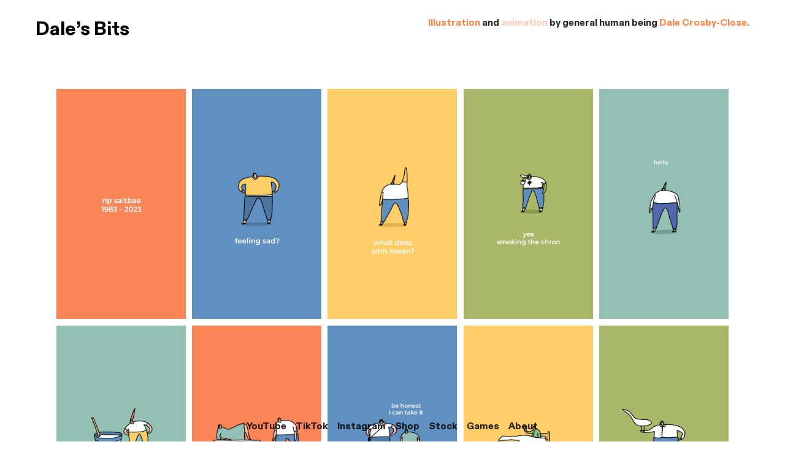

--- FILE ---
content_type: text/html; charset=UTF-8
request_url: https://dalesbits.com/ANIMATIONS
body_size: 24539
content:
<!DOCTYPE html>
<!-- 

        Running on cargo.site

-->
<html lang="en" data-predefined-style="true" data-css-presets="true" data-css-preset data-typography-preset>
	<head>
<script>
				var __cargo_context__ = 'live';
				var __cargo_js_ver__ = 'c=2837859173';
				var __cargo_maint__ = false;
				
				
			</script>
					<meta http-equiv="X-UA-Compatible" content="IE=edge,chrome=1">
		<meta http-equiv="Content-Type" content="text/html; charset=utf-8">
		<meta name="viewport" content="initial-scale=1.0, maximum-scale=1.0, user-scalable=no">
		
			<meta name="robots" content="index,follow">
		<title>Animations — Dale's Bits</title>
		<meta name="description" content="">
				<meta name="twitter:card" content="summary_large_image">
		<meta name="twitter:title" content="Animations — Dale's Bits">
		<meta name="twitter:description" content="">
		<meta name="twitter:image" content="https://freight.cargo.site/w/720/i/a83a909e3223b26cb76331b3ac11b74e9dca42bc502fdd0e3e10aa241718564b/saltbae-vs-lion4.gif">
		<meta property="og:locale" content="en_US">
		<meta property="og:title" content="Animations — Dale's Bits">
		<meta property="og:description" content="">
		<meta property="og:url" content="https://dalesbits.com/Animations">
		<meta property="og:image" content="https://freight.cargo.site/w/720/i/a83a909e3223b26cb76331b3ac11b74e9dca42bc502fdd0e3e10aa241718564b/saltbae-vs-lion4.gif">
		<meta property="og:type" content="website">

		<link rel="preconnect" href="https://static.cargo.site" crossorigin>
		<link rel="preconnect" href="https://freight.cargo.site" crossorigin>
				<link rel="preconnect" href="https://type.cargo.site" crossorigin>

		<!--<link rel="preload" href="https://static.cargo.site/assets/social/IconFont-Regular-0.9.3.woff2" as="font" type="font/woff" crossorigin>-->

		

		<link href="https://freight.cargo.site/t/original/i/82dae40c262e2bebab3ea1f66b150d06e8218ee1faeac24f6a6dd626d6494ff6/header-icon.ico" rel="shortcut icon">
		<link href="https://dalesbits.com/rss" rel="alternate" type="application/rss+xml" title="Dale's Bits feed">

		<link href="https://dalesbits.com/stylesheet?c=2837859173&1688021988" id="member_stylesheet" rel="stylesheet" type="text/css" />
<style id="">@font-face{font-family:Icons;src:url(https://static.cargo.site/assets/social/IconFont-Regular-0.9.3.woff2);unicode-range:U+E000-E15C,U+F0000,U+FE0E}@font-face{font-family:Icons;src:url(https://static.cargo.site/assets/social/IconFont-Regular-0.9.3.woff2);font-weight:240;unicode-range:U+E000-E15C,U+F0000,U+FE0E}@font-face{font-family:Icons;src:url(https://static.cargo.site/assets/social/IconFont-Regular-0.9.3.woff2);unicode-range:U+E000-E15C,U+F0000,U+FE0E;font-weight:400}@font-face{font-family:Icons;src:url(https://static.cargo.site/assets/social/IconFont-Regular-0.9.3.woff2);unicode-range:U+E000-E15C,U+F0000,U+FE0E;font-weight:600}@font-face{font-family:Icons;src:url(https://static.cargo.site/assets/social/IconFont-Regular-0.9.3.woff2);unicode-range:U+E000-E15C,U+F0000,U+FE0E;font-weight:800}@font-face{font-family:Icons;src:url(https://static.cargo.site/assets/social/IconFont-Regular-0.9.3.woff2);unicode-range:U+E000-E15C,U+F0000,U+FE0E;font-style:italic}@font-face{font-family:Icons;src:url(https://static.cargo.site/assets/social/IconFont-Regular-0.9.3.woff2);unicode-range:U+E000-E15C,U+F0000,U+FE0E;font-weight:200;font-style:italic}@font-face{font-family:Icons;src:url(https://static.cargo.site/assets/social/IconFont-Regular-0.9.3.woff2);unicode-range:U+E000-E15C,U+F0000,U+FE0E;font-weight:400;font-style:italic}@font-face{font-family:Icons;src:url(https://static.cargo.site/assets/social/IconFont-Regular-0.9.3.woff2);unicode-range:U+E000-E15C,U+F0000,U+FE0E;font-weight:600;font-style:italic}@font-face{font-family:Icons;src:url(https://static.cargo.site/assets/social/IconFont-Regular-0.9.3.woff2);unicode-range:U+E000-E15C,U+F0000,U+FE0E;font-weight:800;font-style:italic}body.iconfont-loading,body.iconfont-loading *{color:transparent!important}body{-moz-osx-font-smoothing:grayscale;-webkit-font-smoothing:antialiased;-webkit-text-size-adjust:none}body.no-scroll{overflow:hidden}/*!
 * Content
 */.page{word-wrap:break-word}:focus{outline:0}.pointer-events-none{pointer-events:none}.pointer-events-auto{pointer-events:auto}.pointer-events-none .page_content .audio-player,.pointer-events-none .page_content .shop_product,.pointer-events-none .page_content a,.pointer-events-none .page_content audio,.pointer-events-none .page_content button,.pointer-events-none .page_content details,.pointer-events-none .page_content iframe,.pointer-events-none .page_content img,.pointer-events-none .page_content input,.pointer-events-none .page_content video{pointer-events:auto}.pointer-events-none .page_content *>a,.pointer-events-none .page_content>a{position:relative}s *{text-transform:inherit}#toolset{position:fixed;bottom:10px;right:10px;z-index:8}.mobile #toolset,.template_site_inframe #toolset{display:none}#toolset a{display:block;height:24px;width:24px;margin:0;padding:0;text-decoration:none;background:rgba(0,0,0,.2)}#toolset a:hover{background:rgba(0,0,0,.8)}[data-adminview] #toolset a,[data-adminview] #toolset_admin a{background:rgba(0,0,0,.04);pointer-events:none;cursor:default}#toolset_admin a:active{background:rgba(0,0,0,.7)}#toolset_admin a svg>*{transform:scale(1.1) translate(0,-.5px);transform-origin:50% 50%}#toolset_admin a svg{pointer-events:none;width:100%!important;height:auto!important}#following-container{overflow:auto;-webkit-overflow-scrolling:touch}#following-container iframe{height:100%;width:100%;position:absolute;top:0;left:0;right:0;bottom:0}:root{--following-width:-400px;--following-animation-duration:450ms}@keyframes following-open{0%{transform:translateX(0)}100%{transform:translateX(var(--following-width))}}@keyframes following-open-inverse{0%{transform:translateX(0)}100%{transform:translateX(calc(-1 * var(--following-width)))}}@keyframes following-close{0%{transform:translateX(var(--following-width))}100%{transform:translateX(0)}}@keyframes following-close-inverse{0%{transform:translateX(calc(-1 * var(--following-width)))}100%{transform:translateX(0)}}body.animate-left{animation:following-open var(--following-animation-duration);animation-fill-mode:both;animation-timing-function:cubic-bezier(.24,1,.29,1)}#following-container.animate-left{animation:following-close-inverse var(--following-animation-duration);animation-fill-mode:both;animation-timing-function:cubic-bezier(.24,1,.29,1)}#following-container.animate-left #following-frame{animation:following-close var(--following-animation-duration);animation-fill-mode:both;animation-timing-function:cubic-bezier(.24,1,.29,1)}body.animate-right{animation:following-close var(--following-animation-duration);animation-fill-mode:both;animation-timing-function:cubic-bezier(.24,1,.29,1)}#following-container.animate-right{animation:following-open-inverse var(--following-animation-duration);animation-fill-mode:both;animation-timing-function:cubic-bezier(.24,1,.29,1)}#following-container.animate-right #following-frame{animation:following-open var(--following-animation-duration);animation-fill-mode:both;animation-timing-function:cubic-bezier(.24,1,.29,1)}.slick-slider{position:relative;display:block;-moz-box-sizing:border-box;box-sizing:border-box;-webkit-user-select:none;-moz-user-select:none;-ms-user-select:none;user-select:none;-webkit-touch-callout:none;-khtml-user-select:none;-ms-touch-action:pan-y;touch-action:pan-y;-webkit-tap-highlight-color:transparent}.slick-list{position:relative;display:block;overflow:hidden;margin:0;padding:0}.slick-list:focus{outline:0}.slick-list.dragging{cursor:pointer;cursor:hand}.slick-slider .slick-list,.slick-slider .slick-track{transform:translate3d(0,0,0);will-change:transform}.slick-track{position:relative;top:0;left:0;display:block}.slick-track:after,.slick-track:before{display:table;content:'';width:1px;height:1px;margin-top:-1px;margin-left:-1px}.slick-track:after{clear:both}.slick-loading .slick-track{visibility:hidden}.slick-slide{display:none;float:left;height:100%;min-height:1px}[dir=rtl] .slick-slide{float:right}.content .slick-slide img{display:inline-block}.content .slick-slide img:not(.image-zoom){cursor:pointer}.content .scrub .slick-list,.content .scrub .slick-slide img:not(.image-zoom){cursor:ew-resize}body.slideshow-scrub-dragging *{cursor:ew-resize!important}.content .slick-slide img:not([src]),.content .slick-slide img[src='']{width:100%;height:auto}.slick-slide.slick-loading img{display:none}.slick-slide.dragging img{pointer-events:none}.slick-initialized .slick-slide{display:block}.slick-loading .slick-slide{visibility:hidden}.slick-vertical .slick-slide{display:block;height:auto;border:1px solid transparent}.slick-arrow.slick-hidden{display:none}.slick-arrow{position:absolute;z-index:9;width:0;top:0;height:100%;cursor:pointer;will-change:opacity;-webkit-transition:opacity 333ms cubic-bezier(.4,0,.22,1);transition:opacity 333ms cubic-bezier(.4,0,.22,1)}.slick-arrow.hidden{opacity:0}.slick-arrow svg{position:absolute;width:36px;height:36px;top:0;left:0;right:0;bottom:0;margin:auto;transform:translate(.25px,.25px)}.slick-arrow svg.right-arrow{transform:translate(.25px,.25px) scaleX(-1)}.slick-arrow svg:active{opacity:.75}.slick-arrow svg .arrow-shape{fill:none!important;stroke:#fff;stroke-linecap:square}.slick-arrow svg .arrow-outline{fill:none!important;stroke-width:2.5px;stroke:rgba(0,0,0,.6);stroke-linecap:square}.slick-arrow.slick-next{right:0;text-align:right}.slick-next svg,.wallpaper-navigation .slick-next svg{margin-right:10px}.mobile .slick-next svg{margin-right:10px}.slick-arrow.slick-prev{text-align:left}.slick-prev svg,.wallpaper-navigation .slick-prev svg{margin-left:10px}.mobile .slick-prev svg{margin-left:10px}.loading_animation{display:none;vertical-align:middle;z-index:15;line-height:0;pointer-events:none;border-radius:100%}.loading_animation.hidden{display:none}.loading_animation.pulsing{opacity:0;display:inline-block;animation-delay:.1s;-webkit-animation-delay:.1s;-moz-animation-delay:.1s;animation-duration:12s;animation-iteration-count:infinite;animation:fade-pulse-in .5s ease-in-out;-moz-animation:fade-pulse-in .5s ease-in-out;-webkit-animation:fade-pulse-in .5s ease-in-out;-webkit-animation-fill-mode:forwards;-moz-animation-fill-mode:forwards;animation-fill-mode:forwards}.loading_animation.pulsing.no-delay{animation-delay:0s;-webkit-animation-delay:0s;-moz-animation-delay:0s}.loading_animation div{border-radius:100%}.loading_animation div svg{max-width:100%;height:auto}.loading_animation div,.loading_animation div svg{width:20px;height:20px}.loading_animation.full-width svg{width:100%;height:auto}.loading_animation.full-width.big svg{width:100px;height:100px}.loading_animation div svg>*{fill:#ccc}.loading_animation div{-webkit-animation:spin-loading 12s ease-out;-webkit-animation-iteration-count:infinite;-moz-animation:spin-loading 12s ease-out;-moz-animation-iteration-count:infinite;animation:spin-loading 12s ease-out;animation-iteration-count:infinite}.loading_animation.hidden{display:none}[data-backdrop] .loading_animation{position:absolute;top:15px;left:15px;z-index:99}.loading_animation.position-absolute.middle{top:calc(50% - 10px);left:calc(50% - 10px)}.loading_animation.position-absolute.topleft{top:0;left:0}.loading_animation.position-absolute.middleright{top:calc(50% - 10px);right:1rem}.loading_animation.position-absolute.middleleft{top:calc(50% - 10px);left:1rem}.loading_animation.gray div svg>*{fill:#999}.loading_animation.gray-dark div svg>*{fill:#666}.loading_animation.gray-darker div svg>*{fill:#555}.loading_animation.gray-light div svg>*{fill:#ccc}.loading_animation.white div svg>*{fill:rgba(255,255,255,.85)}.loading_animation.blue div svg>*{fill:#698fff}.loading_animation.inline{display:inline-block;margin-bottom:.5ex}.loading_animation.inline.left{margin-right:.5ex}@-webkit-keyframes fade-pulse-in{0%{opacity:0}50%{opacity:.5}100%{opacity:1}}@-moz-keyframes fade-pulse-in{0%{opacity:0}50%{opacity:.5}100%{opacity:1}}@keyframes fade-pulse-in{0%{opacity:0}50%{opacity:.5}100%{opacity:1}}@-webkit-keyframes pulsate{0%{opacity:1}50%{opacity:0}100%{opacity:1}}@-moz-keyframes pulsate{0%{opacity:1}50%{opacity:0}100%{opacity:1}}@keyframes pulsate{0%{opacity:1}50%{opacity:0}100%{opacity:1}}@-webkit-keyframes spin-loading{0%{transform:rotate(0)}9%{transform:rotate(1050deg)}18%{transform:rotate(-1090deg)}20%{transform:rotate(-1080deg)}23%{transform:rotate(-1080deg)}28%{transform:rotate(-1095deg)}29%{transform:rotate(-1065deg)}34%{transform:rotate(-1080deg)}35%{transform:rotate(-1050deg)}40%{transform:rotate(-1065deg)}41%{transform:rotate(-1035deg)}44%{transform:rotate(-1035deg)}47%{transform:rotate(-2160deg)}50%{transform:rotate(-2160deg)}56%{transform:rotate(45deg)}60%{transform:rotate(45deg)}80%{transform:rotate(6120deg)}100%{transform:rotate(0)}}@keyframes spin-loading{0%{transform:rotate(0)}9%{transform:rotate(1050deg)}18%{transform:rotate(-1090deg)}20%{transform:rotate(-1080deg)}23%{transform:rotate(-1080deg)}28%{transform:rotate(-1095deg)}29%{transform:rotate(-1065deg)}34%{transform:rotate(-1080deg)}35%{transform:rotate(-1050deg)}40%{transform:rotate(-1065deg)}41%{transform:rotate(-1035deg)}44%{transform:rotate(-1035deg)}47%{transform:rotate(-2160deg)}50%{transform:rotate(-2160deg)}56%{transform:rotate(45deg)}60%{transform:rotate(45deg)}80%{transform:rotate(6120deg)}100%{transform:rotate(0)}}[grid-row]{align-items:flex-start;box-sizing:border-box;display:-webkit-box;display:-webkit-flex;display:-ms-flexbox;display:flex;-webkit-flex-wrap:wrap;-ms-flex-wrap:wrap;flex-wrap:wrap}[grid-col]{box-sizing:border-box}[grid-row] [grid-col].empty:after{content:"\0000A0";cursor:text}body.mobile[data-adminview=content-editproject] [grid-row] [grid-col].empty:after{display:none}[grid-col=auto]{-webkit-box-flex:1;-webkit-flex:1;-ms-flex:1;flex:1}[grid-col=x12]{width:100%}[grid-col=x11]{width:50%}[grid-col=x10]{width:33.33%}[grid-col=x9]{width:25%}[grid-col=x8]{width:20%}[grid-col=x7]{width:16.666666667%}[grid-col=x6]{width:14.285714286%}[grid-col=x5]{width:12.5%}[grid-col=x4]{width:11.111111111%}[grid-col=x3]{width:10%}[grid-col=x2]{width:9.090909091%}[grid-col=x1]{width:8.333333333%}[grid-col="1"]{width:8.33333%}[grid-col="2"]{width:16.66667%}[grid-col="3"]{width:25%}[grid-col="4"]{width:33.33333%}[grid-col="5"]{width:41.66667%}[grid-col="6"]{width:50%}[grid-col="7"]{width:58.33333%}[grid-col="8"]{width:66.66667%}[grid-col="9"]{width:75%}[grid-col="10"]{width:83.33333%}[grid-col="11"]{width:91.66667%}[grid-col="12"]{width:100%}body.mobile [grid-responsive] [grid-col]{width:100%;-webkit-box-flex:none;-webkit-flex:none;-ms-flex:none;flex:none}[data-ce-host=true][contenteditable=true] [grid-pad]{pointer-events:none}[data-ce-host=true][contenteditable=true] [grid-pad]>*{pointer-events:auto}[grid-pad="0"]{padding:0}[grid-pad="0.25"]{padding:.125rem}[grid-pad="0.5"]{padding:.25rem}[grid-pad="0.75"]{padding:.375rem}[grid-pad="1"]{padding:.5rem}[grid-pad="1.25"]{padding:.625rem}[grid-pad="1.5"]{padding:.75rem}[grid-pad="1.75"]{padding:.875rem}[grid-pad="2"]{padding:1rem}[grid-pad="2.5"]{padding:1.25rem}[grid-pad="3"]{padding:1.5rem}[grid-pad="3.5"]{padding:1.75rem}[grid-pad="4"]{padding:2rem}[grid-pad="5"]{padding:2.5rem}[grid-pad="6"]{padding:3rem}[grid-pad="7"]{padding:3.5rem}[grid-pad="8"]{padding:4rem}[grid-pad="9"]{padding:4.5rem}[grid-pad="10"]{padding:5rem}[grid-gutter="0"]{margin:0}[grid-gutter="0.5"]{margin:-.25rem}[grid-gutter="1"]{margin:-.5rem}[grid-gutter="1.5"]{margin:-.75rem}[grid-gutter="2"]{margin:-1rem}[grid-gutter="2.5"]{margin:-1.25rem}[grid-gutter="3"]{margin:-1.5rem}[grid-gutter="3.5"]{margin:-1.75rem}[grid-gutter="4"]{margin:-2rem}[grid-gutter="5"]{margin:-2.5rem}[grid-gutter="6"]{margin:-3rem}[grid-gutter="7"]{margin:-3.5rem}[grid-gutter="8"]{margin:-4rem}[grid-gutter="10"]{margin:-5rem}[grid-gutter="12"]{margin:-6rem}[grid-gutter="14"]{margin:-7rem}[grid-gutter="16"]{margin:-8rem}[grid-gutter="18"]{margin:-9rem}[grid-gutter="20"]{margin:-10rem}small{max-width:100%;text-decoration:inherit}img:not([src]),img[src='']{outline:1px solid rgba(177,177,177,.4);outline-offset:-1px;content:url([data-uri])}img.image-zoom{cursor:-webkit-zoom-in;cursor:-moz-zoom-in;cursor:zoom-in}#imprimatur{color:#333;font-size:10px;font-family:-apple-system,BlinkMacSystemFont,"Segoe UI",Roboto,Oxygen,Ubuntu,Cantarell,"Open Sans","Helvetica Neue",sans-serif,"Sans Serif",Icons;/*!System*/position:fixed;opacity:.3;right:-28px;bottom:160px;transform:rotate(270deg);-ms-transform:rotate(270deg);-webkit-transform:rotate(270deg);z-index:8;text-transform:uppercase;color:#999;opacity:.5;padding-bottom:2px;text-decoration:none}.mobile #imprimatur{display:none}bodycopy cargo-link a{font-family:-apple-system,BlinkMacSystemFont,"Segoe UI",Roboto,Oxygen,Ubuntu,Cantarell,"Open Sans","Helvetica Neue",sans-serif,"Sans Serif",Icons;/*!System*/font-size:12px;font-style:normal;font-weight:400;transform:rotate(270deg);text-decoration:none;position:fixed!important;right:-27px;bottom:100px;text-decoration:none;letter-spacing:normal;background:0 0;border:0;border-bottom:0;outline:0}/*! PhotoSwipe Default UI CSS by Dmitry Semenov | photoswipe.com | MIT license */.pswp--has_mouse .pswp__button--arrow--left,.pswp--has_mouse .pswp__button--arrow--right,.pswp__ui{visibility:visible}.pswp--minimal--dark .pswp__top-bar,.pswp__button{background:0 0}.pswp,.pswp__bg,.pswp__container,.pswp__img--placeholder,.pswp__zoom-wrap,.quick-view-navigation{-webkit-backface-visibility:hidden}.pswp__button{cursor:pointer;opacity:1;-webkit-appearance:none;transition:opacity .2s;-webkit-box-shadow:none;box-shadow:none}.pswp__button-close>svg{top:10px;right:10px;margin-left:auto}.pswp--touch .quick-view-navigation{display:none}.pswp__ui{-webkit-font-smoothing:auto;opacity:1;z-index:1550}.quick-view-navigation{will-change:opacity;-webkit-transition:opacity 333ms cubic-bezier(.4,0,.22,1);transition:opacity 333ms cubic-bezier(.4,0,.22,1)}.quick-view-navigation .pswp__group .pswp__button{pointer-events:auto}.pswp__button>svg{position:absolute;width:36px;height:36px}.quick-view-navigation .pswp__group:active svg{opacity:.75}.pswp__button svg .shape-shape{fill:#fff}.pswp__button svg .shape-outline{fill:#000}.pswp__button-prev>svg{top:0;bottom:0;left:10px;margin:auto}.pswp__button-next>svg{top:0;bottom:0;right:10px;margin:auto}.quick-view-navigation .pswp__group .pswp__button-prev{position:absolute;left:0;top:0;width:0;height:100%}.quick-view-navigation .pswp__group .pswp__button-next{position:absolute;right:0;top:0;width:0;height:100%}.quick-view-navigation .close-button,.quick-view-navigation .left-arrow,.quick-view-navigation .right-arrow{transform:translate(.25px,.25px)}.quick-view-navigation .right-arrow{transform:translate(.25px,.25px) scaleX(-1)}.pswp__button svg .shape-outline{fill:transparent!important;stroke:#000;stroke-width:2.5px;stroke-linecap:square}.pswp__button svg .shape-shape{fill:transparent!important;stroke:#fff;stroke-width:1.5px;stroke-linecap:square}.pswp__bg,.pswp__scroll-wrap,.pswp__zoom-wrap{width:100%;position:absolute}.quick-view-navigation .pswp__group .pswp__button-close{margin:0}.pswp__container,.pswp__item,.pswp__zoom-wrap{right:0;bottom:0;top:0;position:absolute;left:0}.pswp__ui--hidden .pswp__button{opacity:.001}.pswp__ui--hidden .pswp__button,.pswp__ui--hidden .pswp__button *{pointer-events:none}.pswp .pswp__ui.pswp__ui--displaynone{display:none}.pswp__element--disabled{display:none!important}/*! PhotoSwipe main CSS by Dmitry Semenov | photoswipe.com | MIT license */.pswp{position:fixed;display:none;height:100%;width:100%;top:0;left:0;right:0;bottom:0;margin:auto;-ms-touch-action:none;touch-action:none;z-index:9999999;-webkit-text-size-adjust:100%;line-height:initial;letter-spacing:initial;outline:0}.pswp img{max-width:none}.pswp--zoom-disabled .pswp__img{cursor:default!important}.pswp--animate_opacity{opacity:.001;will-change:opacity;-webkit-transition:opacity 333ms cubic-bezier(.4,0,.22,1);transition:opacity 333ms cubic-bezier(.4,0,.22,1)}.pswp--open{display:block}.pswp--zoom-allowed .pswp__img{cursor:-webkit-zoom-in;cursor:-moz-zoom-in;cursor:zoom-in}.pswp--zoomed-in .pswp__img{cursor:-webkit-grab;cursor:-moz-grab;cursor:grab}.pswp--dragging .pswp__img{cursor:-webkit-grabbing;cursor:-moz-grabbing;cursor:grabbing}.pswp__bg{left:0;top:0;height:100%;opacity:0;transform:translateZ(0);will-change:opacity}.pswp__scroll-wrap{left:0;top:0;height:100%}.pswp__container,.pswp__zoom-wrap{-ms-touch-action:none;touch-action:none}.pswp__container,.pswp__img{-webkit-user-select:none;-moz-user-select:none;-ms-user-select:none;user-select:none;-webkit-tap-highlight-color:transparent;-webkit-touch-callout:none}.pswp__zoom-wrap{-webkit-transform-origin:left top;-ms-transform-origin:left top;transform-origin:left top;-webkit-transition:-webkit-transform 222ms cubic-bezier(.4,0,.22,1);transition:transform 222ms cubic-bezier(.4,0,.22,1)}.pswp__bg{-webkit-transition:opacity 222ms cubic-bezier(.4,0,.22,1);transition:opacity 222ms cubic-bezier(.4,0,.22,1)}.pswp--animated-in .pswp__bg,.pswp--animated-in .pswp__zoom-wrap{-webkit-transition:none;transition:none}.pswp--hide-overflow .pswp__scroll-wrap,.pswp--hide-overflow.pswp{overflow:hidden}.pswp__img{position:absolute;width:auto;height:auto;top:0;left:0}.pswp__img--placeholder--blank{background:#222}.pswp--ie .pswp__img{width:100%!important;height:auto!important;left:0;top:0}.pswp__ui--idle{opacity:0}.pswp__error-msg{position:absolute;left:0;top:50%;width:100%;text-align:center;font-size:14px;line-height:16px;margin-top:-8px;color:#ccc}.pswp__error-msg a{color:#ccc;text-decoration:underline}.pswp__error-msg{font-family:-apple-system,BlinkMacSystemFont,"Segoe UI",Roboto,Oxygen,Ubuntu,Cantarell,"Open Sans","Helvetica Neue",sans-serif}.quick-view.mouse-down .iframe-item{pointer-events:none!important}.quick-view-caption-positioner{pointer-events:none;width:100%;height:100%}.quick-view-caption-wrapper{margin:auto;position:absolute;bottom:0;left:0;right:0}.quick-view-horizontal-align-left .quick-view-caption-wrapper{margin-left:0}.quick-view-horizontal-align-right .quick-view-caption-wrapper{margin-right:0}[data-quick-view-caption]{transition:.1s opacity ease-in-out;position:absolute;bottom:0;left:0;right:0}.quick-view-horizontal-align-left [data-quick-view-caption]{text-align:left}.quick-view-horizontal-align-right [data-quick-view-caption]{text-align:right}.quick-view-caption{transition:.1s opacity ease-in-out}.quick-view-caption>*{display:inline-block}.quick-view-caption *{pointer-events:auto}.quick-view-caption.hidden{opacity:0}.shop_product .dropdown_wrapper{flex:0 0 100%;position:relative}.shop_product select{appearance:none;-moz-appearance:none;-webkit-appearance:none;outline:0;-webkit-font-smoothing:antialiased;-moz-osx-font-smoothing:grayscale;cursor:pointer;border-radius:0;white-space:nowrap;overflow:hidden!important;text-overflow:ellipsis}.shop_product select.dropdown::-ms-expand{display:none}.shop_product a{cursor:pointer;border-bottom:none;text-decoration:none}.shop_product a.out-of-stock{pointer-events:none}body.audio-player-dragging *{cursor:ew-resize!important}.audio-player{display:inline-flex;flex:1 0 calc(100% - 2px);width:calc(100% - 2px)}.audio-player .button{height:100%;flex:0 0 3.3rem;display:flex}.audio-player .separator{left:3.3rem;height:100%}.audio-player .buffer{width:0%;height:100%;transition:left .3s linear,width .3s linear}.audio-player.seeking .buffer{transition:left 0s,width 0s}.audio-player.seeking{user-select:none;-webkit-user-select:none;cursor:ew-resize}.audio-player.seeking *{user-select:none;-webkit-user-select:none;cursor:ew-resize}.audio-player .bar{overflow:hidden;display:flex;justify-content:space-between;align-content:center;flex-grow:1}.audio-player .progress{width:0%;height:100%;transition:width .3s linear}.audio-player.seeking .progress{transition:width 0s}.audio-player .pause,.audio-player .play{cursor:pointer;height:100%}.audio-player .note-icon{margin:auto 0;order:2;flex:0 1 auto}.audio-player .title{white-space:nowrap;overflow:hidden;text-overflow:ellipsis;pointer-events:none;user-select:none;padding:.5rem 0 .5rem 1rem;margin:auto auto auto 0;flex:0 3 auto;min-width:0;width:100%}.audio-player .total-time{flex:0 1 auto;margin:auto 0}.audio-player .current-time,.audio-player .play-text{flex:0 1 auto;margin:auto 0}.audio-player .stream-anim{user-select:none;margin:auto auto auto 0}.audio-player .stream-anim span{display:inline-block}.audio-player .buffer,.audio-player .current-time,.audio-player .note-svg,.audio-player .play-text,.audio-player .separator,.audio-player .total-time{user-select:none;pointer-events:none}.audio-player .buffer,.audio-player .play-text,.audio-player .progress{position:absolute}.audio-player,.audio-player .bar,.audio-player .button,.audio-player .current-time,.audio-player .note-icon,.audio-player .pause,.audio-player .play,.audio-player .total-time{position:relative}body.mobile .audio-player,body.mobile .audio-player *{-webkit-touch-callout:none}#standalone-admin-frame{border:0;width:400px;position:absolute;right:0;top:0;height:100vh;z-index:99}body[standalone-admin=true] #standalone-admin-frame{transform:translate(0,0)}body[standalone-admin=true] .main_container{width:calc(100% - 400px)}body[standalone-admin=false] #standalone-admin-frame{transform:translate(100%,0)}body[standalone-admin=false] .main_container{width:100%}.toggle_standaloneAdmin{position:fixed;top:0;right:400px;height:40px;width:40px;z-index:999;cursor:pointer;background-color:rgba(0,0,0,.4)}.toggle_standaloneAdmin:active{opacity:.7}body[standalone-admin=false] .toggle_standaloneAdmin{right:0}.toggle_standaloneAdmin *{color:#fff;fill:#fff}.toggle_standaloneAdmin svg{padding:6px;width:100%;height:100%;opacity:.85}body[standalone-admin=false] .toggle_standaloneAdmin #close,body[standalone-admin=true] .toggle_standaloneAdmin #backdropsettings{display:none}.toggle_standaloneAdmin>div{width:100%;height:100%}#admin_toggle_button{position:fixed;top:50%;transform:translate(0,-50%);right:400px;height:36px;width:12px;z-index:999;cursor:pointer;background-color:rgba(0,0,0,.09);padding-left:2px;margin-right:5px}#admin_toggle_button .bar{content:'';background:rgba(0,0,0,.09);position:fixed;width:5px;bottom:0;top:0;z-index:10}#admin_toggle_button:active{background:rgba(0,0,0,.065)}#admin_toggle_button *{color:#fff;fill:#fff}#admin_toggle_button svg{padding:0;width:16px;height:36px;margin-left:1px;opacity:1}#admin_toggle_button svg *{fill:#fff;opacity:1}#admin_toggle_button[data-state=closed] .toggle_admin_close{display:none}#admin_toggle_button[data-state=closed],#admin_toggle_button[data-state=closed] .toggle_admin_open{width:20px;cursor:pointer;margin:0}#admin_toggle_button[data-state=closed] svg{margin-left:2px}#admin_toggle_button[data-state=open] .toggle_admin_open{display:none}select,select *{text-rendering:auto!important}b b{font-weight:inherit}*{-webkit-box-sizing:border-box;-moz-box-sizing:border-box;box-sizing:border-box}customhtml>*{position:relative;z-index:10}body,html{min-height:100vh;margin:0;padding:0}html{touch-action:manipulation;position:relative;background-color:#fff}.main_container{min-height:100vh;width:100%;overflow:hidden}.container{display:-webkit-box;display:-webkit-flex;display:-moz-box;display:-ms-flexbox;display:flex;-webkit-flex-wrap:wrap;-moz-flex-wrap:wrap;-ms-flex-wrap:wrap;flex-wrap:wrap;max-width:100%;width:100%;overflow:visible}.container{align-items:flex-start;-webkit-align-items:flex-start}.page{z-index:2}.page ul li>text-limit{display:block}.content,.content_container,.pinned{-webkit-flex:1 0 auto;-moz-flex:1 0 auto;-ms-flex:1 0 auto;flex:1 0 auto;max-width:100%}.content_container{width:100%}.content_container.full_height{min-height:100vh}.page_background{position:absolute;top:0;left:0;width:100%;height:100%}.page_container{position:relative;overflow:visible;width:100%}.backdrop{position:absolute;top:0;z-index:1;width:100%;height:100%;max-height:100vh}.backdrop>div{position:absolute;top:0;left:0;width:100%;height:100%;-webkit-backface-visibility:hidden;backface-visibility:hidden;transform:translate3d(0,0,0);contain:strict}[data-backdrop].backdrop>div[data-overflowing]{max-height:100vh;position:absolute;top:0;left:0}body.mobile [split-responsive]{display:flex;flex-direction:column}body.mobile [split-responsive] .container{width:100%;order:2}body.mobile [split-responsive] .backdrop{position:relative;height:50vh;width:100%;order:1}body.mobile [split-responsive] [data-auxiliary].backdrop{position:absolute;height:50vh;width:100%;order:1}.page{position:relative;z-index:2}img[data-align=left]{float:left}img[data-align=right]{float:right}[data-rotation]{transform-origin:center center}.content .page_content:not([contenteditable=true]) [data-draggable]{pointer-events:auto!important;backface-visibility:hidden}.preserve-3d{-moz-transform-style:preserve-3d;transform-style:preserve-3d}.content .page_content:not([contenteditable=true]) [data-draggable] iframe{pointer-events:none!important}.dragging-active iframe{pointer-events:none!important}.content .page_content:not([contenteditable=true]) [data-draggable]:active{opacity:1}.content .scroll-transition-fade{transition:transform 1s ease-in-out,opacity .8s ease-in-out}.content .scroll-transition-fade.below-viewport{opacity:0;transform:translateY(40px)}.mobile.full_width .page_container:not([split-layout]) .container_width{width:100%}[data-view=pinned_bottom] .bottom_pin_invisibility{visibility:hidden}.pinned{position:relative;width:100%}.pinned .page_container.accommodate:not(.fixed):not(.overlay){z-index:2}.pinned .page_container.overlay{position:absolute;z-index:4}.pinned .page_container.overlay.fixed{position:fixed}.pinned .page_container.overlay.fixed .page{max-height:100vh;-webkit-overflow-scrolling:touch}.pinned .page_container.overlay.fixed .page.allow-scroll{overflow-y:auto;overflow-x:hidden}.pinned .page_container.overlay.fixed .page.allow-scroll{align-items:flex-start;-webkit-align-items:flex-start}.pinned .page_container .page.allow-scroll::-webkit-scrollbar{width:0;background:0 0;display:none}.pinned.pinned_top .page_container.overlay{left:0;top:0}.pinned.pinned_bottom .page_container.overlay{left:0;bottom:0}div[data-container=set]:empty{margin-top:1px}.thumbnails{position:relative;z-index:1}[thumbnails=grid]{align-items:baseline}[thumbnails=justify] .thumbnail{box-sizing:content-box}[thumbnails][data-padding-zero] .thumbnail{margin-bottom:-1px}[thumbnails=montessori] .thumbnail{pointer-events:auto;position:absolute}[thumbnails] .thumbnail>a{display:block;text-decoration:none}[thumbnails=montessori]{height:0}[thumbnails][data-resizing],[thumbnails][data-resizing] *{cursor:nwse-resize}[thumbnails] .thumbnail .resize-handle{cursor:nwse-resize;width:26px;height:26px;padding:5px;position:absolute;opacity:.75;right:-1px;bottom:-1px;z-index:100}[thumbnails][data-resizing] .resize-handle{display:none}[thumbnails] .thumbnail .resize-handle svg{position:absolute;top:0;left:0}[thumbnails] .thumbnail .resize-handle:hover{opacity:1}[data-can-move].thumbnail .resize-handle svg .resize_path_outline{fill:#fff}[data-can-move].thumbnail .resize-handle svg .resize_path{fill:#000}[thumbnails=montessori] .thumbnail_sizer{height:0;width:100%;position:relative;padding-bottom:100%;pointer-events:none}[thumbnails] .thumbnail img{display:block;min-height:3px;margin-bottom:0}[thumbnails] .thumbnail img:not([src]),img[src=""]{margin:0!important;width:100%;min-height:3px;height:100%!important;position:absolute}[aspect-ratio="1x1"].thumb_image{height:0;padding-bottom:100%;overflow:hidden}[aspect-ratio="4x3"].thumb_image{height:0;padding-bottom:75%;overflow:hidden}[aspect-ratio="16x9"].thumb_image{height:0;padding-bottom:56.25%;overflow:hidden}[thumbnails] .thumb_image{width:100%;position:relative}[thumbnails][thumbnail-vertical-align=top]{align-items:flex-start}[thumbnails][thumbnail-vertical-align=middle]{align-items:center}[thumbnails][thumbnail-vertical-align=bottom]{align-items:baseline}[thumbnails][thumbnail-horizontal-align=left]{justify-content:flex-start}[thumbnails][thumbnail-horizontal-align=middle]{justify-content:center}[thumbnails][thumbnail-horizontal-align=right]{justify-content:flex-end}.thumb_image.default_image>svg{position:absolute;top:0;left:0;bottom:0;right:0;width:100%;height:100%}.thumb_image.default_image{outline:1px solid #ccc;outline-offset:-1px;position:relative}.mobile.full_width [data-view=Thumbnail] .thumbnails_width{width:100%}.content [data-draggable] a:active,.content [data-draggable] img:active{opacity:initial}.content .draggable-dragging{opacity:initial}[data-draggable].draggable_visible{visibility:visible}[data-draggable].draggable_hidden{visibility:hidden}.gallery_card [data-draggable],.marquee [data-draggable]{visibility:inherit}[data-draggable]{visibility:visible;background-color:rgba(0,0,0,.003)}#site_menu_panel_container .image-gallery:not(.initialized){height:0;padding-bottom:100%;min-height:initial}.image-gallery:not(.initialized){min-height:100vh;visibility:hidden;width:100%}.image-gallery .gallery_card img{display:block;width:100%;height:auto}.image-gallery .gallery_card{transform-origin:center}.image-gallery .gallery_card.dragging{opacity:.1;transform:initial!important}.image-gallery:not([image-gallery=slideshow]) .gallery_card iframe:only-child,.image-gallery:not([image-gallery=slideshow]) .gallery_card video:only-child{width:100%;height:100%;top:0;left:0;position:absolute}.image-gallery[image-gallery=slideshow] .gallery_card video[muted][autoplay]:not([controls]),.image-gallery[image-gallery=slideshow] .gallery_card video[muted][data-autoplay]:not([controls]){pointer-events:none}.image-gallery [image-gallery-pad="0"] video:only-child{object-fit:cover;height:calc(100% + 1px)}div.image-gallery>a,div.image-gallery>iframe,div.image-gallery>img,div.image-gallery>video{display:none}[image-gallery-row]{align-items:flex-start;box-sizing:border-box;display:-webkit-box;display:-webkit-flex;display:-ms-flexbox;display:flex;-webkit-flex-wrap:wrap;-ms-flex-wrap:wrap;flex-wrap:wrap}.image-gallery .gallery_card_image{width:100%;position:relative}[data-predefined-style=true] .image-gallery a.gallery_card{display:block;border:none}[image-gallery-col]{box-sizing:border-box}[image-gallery-col=x12]{width:100%}[image-gallery-col=x11]{width:50%}[image-gallery-col=x10]{width:33.33%}[image-gallery-col=x9]{width:25%}[image-gallery-col=x8]{width:20%}[image-gallery-col=x7]{width:16.666666667%}[image-gallery-col=x6]{width:14.285714286%}[image-gallery-col=x5]{width:12.5%}[image-gallery-col=x4]{width:11.111111111%}[image-gallery-col=x3]{width:10%}[image-gallery-col=x2]{width:9.090909091%}[image-gallery-col=x1]{width:8.333333333%}.content .page_content [image-gallery-pad].image-gallery{pointer-events:none}.content .page_content [image-gallery-pad].image-gallery .gallery_card_image>*,.content .page_content [image-gallery-pad].image-gallery .gallery_image_caption{pointer-events:auto}.content .page_content [image-gallery-pad="0"]{padding:0}.content .page_content [image-gallery-pad="0.25"]{padding:.125rem}.content .page_content [image-gallery-pad="0.5"]{padding:.25rem}.content .page_content [image-gallery-pad="0.75"]{padding:.375rem}.content .page_content [image-gallery-pad="1"]{padding:.5rem}.content .page_content [image-gallery-pad="1.25"]{padding:.625rem}.content .page_content [image-gallery-pad="1.5"]{padding:.75rem}.content .page_content [image-gallery-pad="1.75"]{padding:.875rem}.content .page_content [image-gallery-pad="2"]{padding:1rem}.content .page_content [image-gallery-pad="2.5"]{padding:1.25rem}.content .page_content [image-gallery-pad="3"]{padding:1.5rem}.content .page_content [image-gallery-pad="3.5"]{padding:1.75rem}.content .page_content [image-gallery-pad="4"]{padding:2rem}.content .page_content [image-gallery-pad="5"]{padding:2.5rem}.content .page_content [image-gallery-pad="6"]{padding:3rem}.content .page_content [image-gallery-pad="7"]{padding:3.5rem}.content .page_content [image-gallery-pad="8"]{padding:4rem}.content .page_content [image-gallery-pad="9"]{padding:4.5rem}.content .page_content [image-gallery-pad="10"]{padding:5rem}.content .page_content [image-gallery-gutter="0"]{margin:0}.content .page_content [image-gallery-gutter="0.5"]{margin:-.25rem}.content .page_content [image-gallery-gutter="1"]{margin:-.5rem}.content .page_content [image-gallery-gutter="1.5"]{margin:-.75rem}.content .page_content [image-gallery-gutter="2"]{margin:-1rem}.content .page_content [image-gallery-gutter="2.5"]{margin:-1.25rem}.content .page_content [image-gallery-gutter="3"]{margin:-1.5rem}.content .page_content [image-gallery-gutter="3.5"]{margin:-1.75rem}.content .page_content [image-gallery-gutter="4"]{margin:-2rem}.content .page_content [image-gallery-gutter="5"]{margin:-2.5rem}.content .page_content [image-gallery-gutter="6"]{margin:-3rem}.content .page_content [image-gallery-gutter="7"]{margin:-3.5rem}.content .page_content [image-gallery-gutter="8"]{margin:-4rem}.content .page_content [image-gallery-gutter="10"]{margin:-5rem}.content .page_content [image-gallery-gutter="12"]{margin:-6rem}.content .page_content [image-gallery-gutter="14"]{margin:-7rem}.content .page_content [image-gallery-gutter="16"]{margin:-8rem}.content .page_content [image-gallery-gutter="18"]{margin:-9rem}.content .page_content [image-gallery-gutter="20"]{margin:-10rem}[image-gallery=slideshow]:not(.initialized)>*{min-height:1px;opacity:0;min-width:100%}[image-gallery=slideshow][data-constrained-by=height] [image-gallery-vertical-align].slick-track{align-items:flex-start}[image-gallery=slideshow] img.image-zoom:active{opacity:initial}[image-gallery=slideshow].slick-initialized .gallery_card{pointer-events:none}[image-gallery=slideshow].slick-initialized .gallery_card.slick-current{pointer-events:auto}[image-gallery=slideshow] .gallery_card:not(.has_caption){line-height:0}.content .page_content [image-gallery=slideshow].image-gallery>*{pointer-events:auto}.content [image-gallery=slideshow].image-gallery.slick-initialized .gallery_card{overflow:hidden;margin:0;display:flex;flex-flow:row wrap;flex-shrink:0}.content [image-gallery=slideshow].image-gallery.slick-initialized .gallery_card.slick-current{overflow:visible}[image-gallery=slideshow] .gallery_image_caption{opacity:1;transition:opacity .3s;-webkit-transition:opacity .3s;width:100%;margin-left:auto;margin-right:auto;clear:both}[image-gallery-horizontal-align=left] .gallery_image_caption{text-align:left}[image-gallery-horizontal-align=middle] .gallery_image_caption{text-align:center}[image-gallery-horizontal-align=right] .gallery_image_caption{text-align:right}[image-gallery=slideshow][data-slideshow-in-transition] .gallery_image_caption{opacity:0;transition:opacity .3s;-webkit-transition:opacity .3s}[image-gallery=slideshow] .gallery_card_image{width:initial;margin:0;display:inline-block}[image-gallery=slideshow] .gallery_card img{margin:0;display:block}[image-gallery=slideshow][data-exploded]{align-items:flex-start;box-sizing:border-box;display:-webkit-box;display:-webkit-flex;display:-ms-flexbox;display:flex;-webkit-flex-wrap:wrap;-ms-flex-wrap:wrap;flex-wrap:wrap;justify-content:flex-start;align-content:flex-start}[image-gallery=slideshow][data-exploded] .gallery_card{padding:1rem;width:16.666%}[image-gallery=slideshow][data-exploded] .gallery_card_image{height:0;display:block;width:100%}[image-gallery=grid]{align-items:baseline}[image-gallery=grid] .gallery_card.has_caption .gallery_card_image{display:block}[image-gallery=grid] [image-gallery-pad="0"].gallery_card{margin-bottom:-1px}[image-gallery=grid] .gallery_card img{margin:0}[image-gallery=columns] .gallery_card img{margin:0}[image-gallery=justify]{align-items:flex-start}[image-gallery=justify] .gallery_card img{margin:0}[image-gallery=montessori][image-gallery-row]{display:block}[image-gallery=montessori] a.gallery_card,[image-gallery=montessori] div.gallery_card{position:absolute;pointer-events:auto}[image-gallery=montessori][data-can-move] .gallery_card,[image-gallery=montessori][data-can-move] .gallery_card .gallery_card_image,[image-gallery=montessori][data-can-move] .gallery_card .gallery_card_image>*{cursor:move}[image-gallery=montessori]{position:relative;height:0}[image-gallery=freeform] .gallery_card{position:relative}[image-gallery=freeform] [image-gallery-pad="0"].gallery_card{margin-bottom:-1px}[image-gallery-vertical-align]{display:flex;flex-flow:row wrap}[image-gallery-vertical-align].slick-track{display:flex;flex-flow:row nowrap}.image-gallery .slick-list{margin-bottom:-.3px}[image-gallery-vertical-align=top]{align-content:flex-start;align-items:flex-start}[image-gallery-vertical-align=middle]{align-items:center;align-content:center}[image-gallery-vertical-align=bottom]{align-content:flex-end;align-items:flex-end}[image-gallery-horizontal-align=left]{justify-content:flex-start}[image-gallery-horizontal-align=middle]{justify-content:center}[image-gallery-horizontal-align=right]{justify-content:flex-end}.image-gallery[data-resizing],.image-gallery[data-resizing] *{cursor:nwse-resize!important}.image-gallery .gallery_card .resize-handle,.image-gallery .gallery_card .resize-handle *{cursor:nwse-resize!important}.image-gallery .gallery_card .resize-handle{width:26px;height:26px;padding:5px;position:absolute;opacity:.75;right:-1px;bottom:-1px;z-index:10}.image-gallery[data-resizing] .resize-handle{display:none}.image-gallery .gallery_card .resize-handle svg{cursor:nwse-resize!important;position:absolute;top:0;left:0}.image-gallery .gallery_card .resize-handle:hover{opacity:1}[data-can-move].gallery_card .resize-handle svg .resize_path_outline{fill:#fff}[data-can-move].gallery_card .resize-handle svg .resize_path{fill:#000}[image-gallery=montessori] .thumbnail_sizer{height:0;width:100%;position:relative;padding-bottom:100%;pointer-events:none}#site_menu_button{display:block;text-decoration:none;pointer-events:auto;z-index:9;vertical-align:top;cursor:pointer;box-sizing:content-box;font-family:Icons}#site_menu_button.custom_icon{padding:0;line-height:0}#site_menu_button.custom_icon img{width:100%;height:auto}#site_menu_wrapper.disabled #site_menu_button{display:none}#site_menu_wrapper.mobile_only #site_menu_button{display:none}body.mobile #site_menu_wrapper.mobile_only:not(.disabled) #site_menu_button:not(.active){display:block}#site_menu_panel_container[data-type=cargo_menu] #site_menu_panel{display:block;position:fixed;top:0;right:0;bottom:0;left:0;z-index:10;cursor:default}.site_menu{pointer-events:auto;position:absolute;z-index:11;top:0;bottom:0;line-height:0;max-width:400px;min-width:300px;font-size:20px;text-align:left;background:rgba(20,20,20,.95);padding:20px 30px 90px 30px;overflow-y:auto;overflow-x:hidden;display:-webkit-box;display:-webkit-flex;display:-ms-flexbox;display:flex;-webkit-box-orient:vertical;-webkit-box-direction:normal;-webkit-flex-direction:column;-ms-flex-direction:column;flex-direction:column;-webkit-box-pack:start;-webkit-justify-content:flex-start;-ms-flex-pack:start;justify-content:flex-start}body.mobile #site_menu_wrapper .site_menu{-webkit-overflow-scrolling:touch;min-width:auto;max-width:100%;width:100%;padding:20px}#site_menu_wrapper[data-sitemenu-position=bottom-left] #site_menu,#site_menu_wrapper[data-sitemenu-position=top-left] #site_menu{left:0}#site_menu_wrapper[data-sitemenu-position=bottom-right] #site_menu,#site_menu_wrapper[data-sitemenu-position=top-right] #site_menu{right:0}#site_menu_wrapper[data-type=page] .site_menu{right:0;left:0;width:100%;padding:0;margin:0;background:0 0}.site_menu_wrapper.open .site_menu{display:block}.site_menu div{display:block}.site_menu a{text-decoration:none;display:inline-block;color:rgba(255,255,255,.75);max-width:100%;overflow:hidden;white-space:nowrap;text-overflow:ellipsis;line-height:1.4}.site_menu div a.active{color:rgba(255,255,255,.4)}.site_menu div.set-link>a{font-weight:700}.site_menu div.hidden{display:none}.site_menu .close{display:block;position:absolute;top:0;right:10px;font-size:60px;line-height:50px;font-weight:200;color:rgba(255,255,255,.4);cursor:pointer;user-select:none}#site_menu_panel_container .page_container{position:relative;overflow:hidden;background:0 0;z-index:2}#site_menu_panel_container .site_menu_page_wrapper{position:fixed;top:0;left:0;overflow-y:auto;-webkit-overflow-scrolling:touch;height:100%;width:100%;z-index:100}#site_menu_panel_container .site_menu_page_wrapper .backdrop{pointer-events:none}#site_menu_panel_container #site_menu_page_overlay{position:fixed;top:0;right:0;bottom:0;left:0;cursor:default;z-index:1}#shop_button{display:block;text-decoration:none;pointer-events:auto;z-index:9;vertical-align:top;cursor:pointer;box-sizing:content-box;font-family:Icons}#shop_button.custom_icon{padding:0;line-height:0}#shop_button.custom_icon img{width:100%;height:auto}#shop_button.disabled{display:none}.loading[data-loading]{display:none;position:fixed;bottom:8px;left:8px;z-index:100}.new_site_button_wrapper{font-size:1.8rem;font-weight:400;color:rgba(0,0,0,.85);font-family:-apple-system,BlinkMacSystemFont,'Segoe UI',Roboto,Oxygen,Ubuntu,Cantarell,'Open Sans','Helvetica Neue',sans-serif,'Sans Serif',Icons;font-style:normal;line-height:1.4;color:#fff;position:fixed;bottom:0;right:0;z-index:999}body.template_site #toolset{display:none!important}body.mobile .new_site_button{display:none}.new_site_button{display:flex;height:44px;cursor:pointer}.new_site_button .plus{width:44px;height:100%}.new_site_button .plus svg{width:100%;height:100%}.new_site_button .plus svg line{stroke:#000;stroke-width:2px}.new_site_button .plus:after,.new_site_button .plus:before{content:'';width:30px;height:2px}.new_site_button .text{background:#0fce83;display:none;padding:7.5px 15px 7.5px 15px;height:100%;font-size:20px;color:#222}.new_site_button:active{opacity:.8}.new_site_button.show_full .text{display:block}.new_site_button.show_full .plus{display:none}html:not(.admin-wrapper) .template_site #confirm_modal [data-progress] .progress-indicator:after{content:'Generating Site...';padding:7.5px 15px;right:-200px;color:#000}bodycopy svg.marker-overlay,bodycopy svg.marker-overlay *{transform-origin:0 0;-webkit-transform-origin:0 0;box-sizing:initial}bodycopy svg#svgroot{box-sizing:initial}bodycopy svg.marker-overlay{padding:inherit;position:absolute;left:0;top:0;width:100%;height:100%;min-height:1px;overflow:visible;pointer-events:none;z-index:999}bodycopy svg.marker-overlay *{pointer-events:initial}bodycopy svg.marker-overlay text{letter-spacing:initial}bodycopy svg.marker-overlay a{cursor:pointer}.marquee:not(.torn-down){overflow:hidden;width:100%;position:relative;padding-bottom:.25em;padding-top:.25em;margin-bottom:-.25em;margin-top:-.25em;contain:layout}.marquee .marquee_contents{will-change:transform;display:flex;flex-direction:column}.marquee[behavior][direction].torn-down{white-space:normal}.marquee[behavior=bounce] .marquee_contents{display:block;float:left;clear:both}.marquee[behavior=bounce] .marquee_inner{display:block}.marquee[behavior=bounce][direction=vertical] .marquee_contents{width:100%}.marquee[behavior=bounce][direction=diagonal] .marquee_inner:last-child,.marquee[behavior=bounce][direction=vertical] .marquee_inner:last-child{position:relative;visibility:hidden}.marquee[behavior=bounce][direction=horizontal],.marquee[behavior=scroll][direction=horizontal]{white-space:pre}.marquee[behavior=scroll][direction=horizontal] .marquee_contents{display:inline-flex;white-space:nowrap;min-width:100%}.marquee[behavior=scroll][direction=horizontal] .marquee_inner{min-width:100%}.marquee[behavior=scroll] .marquee_inner:first-child{will-change:transform;position:absolute;width:100%;top:0;left:0}.cycle{display:none}</style>
<script type="text/json" data-set="defaults" >{"current_offset":0,"current_page":1,"cargo_url":"dalesbitsnew","is_domain":true,"is_mobile":false,"is_tablet":false,"is_phone":false,"api_path":"https:\/\/dalesbits.com\/_api","is_editor":false,"is_template":false,"is_direct_link":true,"direct_link_pid":32874175}</script>
<script type="text/json" data-set="DisplayOptions" >{"user_id":1906771,"pagination_count":24,"title_in_project":true,"disable_project_scroll":false,"learning_cargo_seen":true,"resource_url":null,"use_sets":null,"sets_are_clickable":null,"set_links_position":null,"sticky_pages":null,"total_projects":0,"slideshow_responsive":false,"slideshow_thumbnails_header":true,"layout_options":{"content_position":"center_cover","content_width":"91","content_margin":"5","main_margin":"5.5","text_alignment":"text_center","vertical_position":"vertical_top","bgcolor":"rgb(255, 255, 255)","WebFontConfig":{"cargo":{"families":{"Diatype Variable":{"variants":["n2","n3","n4","n5","n7","n8","n9","n10","i4"]},"Stanley":{"variants":["n4"]}}},"system":{"families":{"-apple-system":{"variants":["n4"]}}}},"links_orientation":"links_horizontal","viewport_size":"phone","mobile_zoom":"22","mobile_view":"desktop","mobile_padding":"-6","mobile_formatting":false,"width_unit":"rem","text_width":"66","is_feed":false,"limit_vertical_images":false,"image_zoom":true,"mobile_images_full_width":true,"responsive_columns":"1","responsive_thumbnails_padding":"0.7","enable_sitemenu":false,"sitemenu_mobileonly":false,"menu_position":"top-left","sitemenu_option":"cargo_menu","responsive_row_height":"75","advanced_padding_enabled":false,"main_margin_top":"5.5","main_margin_right":"5.5","main_margin_bottom":"5.5","main_margin_left":"5.5","mobile_pages_full_width":true,"scroll_transition":true,"image_full_zoom":false,"quick_view_height":"100","quick_view_width":"100","quick_view_alignment":"quick_view_center_center","advanced_quick_view_padding_enabled":false,"quick_view_padding":"2.5","quick_view_padding_top":"2.5","quick_view_padding_bottom":"2.5","quick_view_padding_left":"2.5","quick_view_padding_right":"2.5","quick_content_alignment":"quick_content_center_center","close_quick_view_on_scroll":true,"show_quick_view_ui":true,"quick_view_bgcolor":"rgba(0, 0, 0, 0.85)","quick_view_caption":false},"element_sort":{"no-group":[{"name":"Navigation","isActive":true},{"name":"Header Text","isActive":true},{"name":"Content","isActive":true},{"name":"Header Image","isActive":false}]},"site_menu_options":{"display_type":"cargo_menu","enable":false,"mobile_only":true,"position":"top-right","single_page_id":null,"icon":"\ue130","show_homepage":true,"single_page_url":"Menu","custom_icon":false},"ecommerce_options":{"enable_ecommerce_button":false,"shop_button_position":"top-right","shop_icon":"text","custom_icon":false,"shop_icon_text":"Cart &lt;(#)&gt;","icon":"","enable_geofencing":false,"enabled_countries":["AF","AX","AL","DZ","AS","AD","AO","AI","AQ","AG","AR","AM","AW","AU","AT","AZ","BS","BH","BD","BB","BY","BE","BZ","BJ","BM","BT","BO","BQ","BA","BW","BV","BR","IO","BN","BG","BF","BI","KH","CM","CA","CV","KY","CF","TD","CL","CN","CX","CC","CO","KM","CG","CD","CK","CR","CI","HR","CU","CW","CY","CZ","DK","DJ","DM","DO","EC","EG","SV","GQ","ER","EE","ET","FK","FO","FJ","FI","FR","GF","PF","TF","GA","GM","GE","DE","GH","GI","GR","GL","GD","GP","GU","GT","GG","GN","GW","GY","HT","HM","VA","HN","HK","HU","IS","IN","ID","IR","IQ","IE","IM","IL","IT","JM","JP","JE","JO","KZ","KE","KI","KP","KR","KW","KG","LA","LV","LB","LS","LR","LY","LI","LT","LU","MO","MK","MG","MW","MY","MV","ML","MT","MH","MQ","MR","MU","YT","MX","FM","MD","MC","MN","ME","MS","MA","MZ","MM","NA","NR","NP","NL","NC","NZ","NI","NE","NG","NU","NF","MP","NO","OM","PK","PW","PS","PA","PG","PY","PE","PH","PN","PL","PT","PR","QA","RE","RO","RU","RW","BL","SH","KN","LC","MF","PM","VC","WS","SM","ST","SA","SN","RS","SC","SL","SG","SX","SK","SI","SB","SO","ZA","GS","SS","ES","LK","SD","SR","SJ","SZ","SE","CH","SY","TW","TJ","TZ","TH","TL","TG","TK","TO","TT","TN","TR","TM","TC","TV","UG","UA","AE","GB","US","UM","UY","UZ","VU","VE","VN","VG","VI","WF","EH","YE","ZM","ZW"]}}</script>
<script type="text/json" data-set="Site" >{"id":"1906771","direct_link":"https:\/\/dalesbits.com","display_url":"dalesbits.com","site_url":"dalesbitsnew","account_shop_id":null,"has_ecommerce":false,"has_shop":false,"ecommerce_key_public":null,"cargo_spark_button":false,"following_url":null,"website_title":"Dale's Bits","meta_tags":"","meta_description":"","meta_head":"","homepage_id":"32811202","css_url":"https:\/\/dalesbits.com\/stylesheet","rss_url":"https:\/\/dalesbits.com\/rss","js_url":"\/_jsapps\/design\/design.js","favicon_url":"https:\/\/freight.cargo.site\/t\/original\/i\/82dae40c262e2bebab3ea1f66b150d06e8218ee1faeac24f6a6dd626d6494ff6\/header-icon.ico","home_url":"https:\/\/cargo.site","auth_url":"https:\/\/cargo.site","profile_url":null,"profile_width":0,"profile_height":0,"social_image_url":"https:\/\/freight.cargo.site\/i\/18ebd7e527537a321656c9c42baccebf213ff3677a0153c24114ff3f58a7ea65\/header-icon.jpg","social_width":640,"social_height":640,"social_description":"Lovely little bits that you may or may not love with all your heart.","social_has_image":true,"social_has_description":true,"site_menu_icon":null,"site_menu_has_image":false,"custom_html":"<customhtml><!-- Google tag (gtag.js) -->\n<script async src=\"https:\/\/www.googletagmanager.com\/gtag\/js?id=G-J7L66MTX6D\"><\/script>\n<script>\n  window.dataLayer = window.dataLayer || [];\n  function gtag(){dataLayer.push(arguments);}\n  gtag('js', new Date());\n\n  gtag('config', 'G-J7L66MTX6D');\n<\/script>\n<\/customhtml>","filter":null,"is_editor":false,"use_hi_res":false,"hiq":null,"progenitor_site":"untitled","files":{"how-to-raise-a-newborn.mp4":"https:\/\/files.cargocollective.com\/c1906771\/how-to-raise-a-newborn.mp4?1687968001","chat-up-a-girl-1080.mp4":"https:\/\/files.cargocollective.com\/c1906771\/chat-up-a-girl-1080.mp4?1687968000","5.-who-is-ronan-keating-with-subs.mp4":"https:\/\/files.cargocollective.com\/c1906771\/5.-who-is-ronan-keating-with-subs.mp4?1687967994","4.-Who-is-Linus-Techtip-Final.mp4":"https:\/\/files.cargocollective.com\/c1906771\/4.-Who-is-Linus-Techtip-Final.mp4?1687967989","3.-King-charles-coronation-Final.mp4":"https:\/\/files.cargocollective.com\/c1906771\/3.-King-charles-coronation-Final.mp4?1687967983","2.-Who-were-the-aztecs-final-2.mp4":"https:\/\/files.cargocollective.com\/c1906771\/2.-Who-were-the-aztecs-final-2.mp4?1687967969","1.-What-did-our-Ancestors-Eat-Landscape-Final.mp4":"https:\/\/files.cargocollective.com\/c1906771\/1.-What-did-our-Ancestors-Eat-Landscape-Final.mp4?1687967542"},"resource_url":"dalesbits.com\/_api\/v0\/site\/1906771"}</script>
<script type="text/json" data-set="ScaffoldingData" >{"id":0,"title":"Dale's Bits","project_url":0,"set_id":0,"is_homepage":false,"pin":false,"is_set":true,"in_nav":false,"stack":false,"sort":0,"index":0,"page_count":3,"pin_position":null,"thumbnail_options":null,"pages":[{"id":32811202,"site_id":1906771,"project_url":"Home-Page","direct_link":"https:\/\/dalesbits.com\/Home-Page","type":"page","title":"Home Page","title_no_html":"Home Page","tags":"","display":false,"pin":false,"pin_options":null,"in_nav":false,"is_homepage":true,"backdrop_enabled":false,"is_set":false,"stack":false,"excerpt":"small bits\n\n\n\n\n\n\t\n\nlong bits\n\n\n\n\n\n\n\t\n\n\nlovely bits","content":"<br>\n<div grid-row=\"\" grid-pad=\"1\" grid-gutter=\"2\" grid-responsive=\"\">\n\t<div grid-col=\"x10\" grid-pad=\"1\"><a href=\"Animations\" rel=\"history\" class=\"image-link\"><img width=\"800\" height=\"935\" width_o=\"800\" height_o=\"935\" data-src=\"https:\/\/freight.cargo.site\/t\/original\/i\/2d7e2665931b4f89c62145dc10101cc9c984443cac7ebd17bdd0beced28d4088\/website-main-short-animations.gif\" data-mid=\"183567304\" border=\"0\" data-scale=\"82\"\/><\/a>\n<br>\n<h2><a href=\"Animations\" rel=\"history\">small bits<\/a><\/h2>\n<br>\n<br>\n<\/div>\n\t<div grid-col=\"x10\" grid-pad=\"1\" class=\"\"><a href=\"Long-Animations\" rel=\"history\" class=\"image-link\"><img width=\"800\" height=\"935\" width_o=\"800\" height_o=\"935\" data-src=\"https:\/\/freight.cargo.site\/t\/original\/i\/0b2a9815191d63e010348ef8405a4f610eb811304a6668c7695ec0c090971145\/long-bits-test-2.gif\" data-mid=\"183585498\" border=\"0\" data-scale=\"82\"\/><\/a><br>\n<h2><a href=\"Long-Animations\" rel=\"history\">long bits<\/a><br><\/h2>\n<\/div>\n\n\n\n\n\t<div grid-col=\"x10\" grid-pad=\"1\" class=\"\">\n<a href=\"Illustration\" rel=\"history\" class=\"image-link\"><img width=\"800\" height=\"935\" width_o=\"800\" height_o=\"935\" data-src=\"https:\/\/freight.cargo.site\/t\/original\/i\/a96bfc16463aabe60e44de000828659f382de7fd803c7d67f9b26f3a891a5c95\/website-main-pages-illustrations-gif-1.gif\" data-mid=\"183691213\" border=\"0\" data-scale=\"82\"\/><\/a><br>\n<h2><a href=\"Illustration\" rel=\"history\">lovely bits<\/a><br><\/h2>\n<\/div>\n<\/div>","content_no_html":"\n\n\t{image 26 scale=\"82\"}\n\nsmall bits\n\n\n\n\t{image 28 scale=\"82\"}\nlong bits\n\n\n\n\n\n\t\n{image 29 scale=\"82\"}\nlovely bits\n\n","content_partial_html":"<br>\n\n\t<a href=\"Animations\" rel=\"history\" class=\"image-link\"><img width=\"800\" height=\"935\" width_o=\"800\" height_o=\"935\" data-src=\"https:\/\/freight.cargo.site\/t\/original\/i\/2d7e2665931b4f89c62145dc10101cc9c984443cac7ebd17bdd0beced28d4088\/website-main-short-animations.gif\" data-mid=\"183567304\" border=\"0\" data-scale=\"82\"\/><\/a>\n<br>\n<h2><a href=\"Animations\" rel=\"history\">small bits<\/a><\/h2>\n<br>\n<br>\n\n\t<a href=\"Long-Animations\" rel=\"history\" class=\"image-link\"><img width=\"800\" height=\"935\" width_o=\"800\" height_o=\"935\" data-src=\"https:\/\/freight.cargo.site\/t\/original\/i\/0b2a9815191d63e010348ef8405a4f610eb811304a6668c7695ec0c090971145\/long-bits-test-2.gif\" data-mid=\"183585498\" border=\"0\" data-scale=\"82\"\/><\/a><br>\n<h2><a href=\"Long-Animations\" rel=\"history\">long bits<\/a><br><\/h2>\n\n\n\n\n\n\t\n<a href=\"Illustration\" rel=\"history\" class=\"image-link\"><img width=\"800\" height=\"935\" width_o=\"800\" height_o=\"935\" data-src=\"https:\/\/freight.cargo.site\/t\/original\/i\/a96bfc16463aabe60e44de000828659f382de7fd803c7d67f9b26f3a891a5c95\/website-main-pages-illustrations-gif-1.gif\" data-mid=\"183691213\" border=\"0\" data-scale=\"82\"\/><\/a><br>\n<h2><a href=\"Illustration\" rel=\"history\">lovely bits<\/a><br><\/h2>\n\n","thumb":"183147472","thumb_meta":{"thumbnail_crop":{"percentWidth":"100","marginLeft":0,"marginTop":0,"imageModel":{"id":183147472,"project_id":32811202,"image_ref":"{image 1}","name":"saltbae-vs-lion4.gif","hash":"a83a909e3223b26cb76331b3ac11b74e9dca42bc502fdd0e3e10aa241718564b","width":720,"height":1280,"sort":0,"exclude_from_backdrop":false,"date_added":"1687628961"},"stored":{"ratio":177.77777777778,"crop_ratio":"1x1"},"cropManuallySet":false}},"thumb_is_visible":false,"sort":0,"index":0,"set_id":0,"page_options":{"using_local_css":true,"local_css":"[local-style=\"32811202\"] .container_width {\n\twidth: 98% \/*!variable_defaults*\/;\n}\n\n[local-style=\"32811202\"] body {\n}\n\n[local-style=\"32811202\"] .backdrop {\n}\n\n[local-style=\"32811202\"] .page {\n\tmin-height: auto \/*!page_height_default*\/;\n}\n\n[local-style=\"32811202\"] .page_background {\n\tbackground-color: initial \/*!page_container_bgcolor*\/;\n}\n\n[local-style=\"32811202\"] .content_padding {\n\tpadding-top: 2.9rem \/*!main_margin*\/;\n\tpadding-bottom: 0rem \/*!main_margin*\/;\n\tpadding-left: 0rem \/*!main_margin*\/;\n\tpadding-right: 0rem \/*!main_margin*\/;\n}\n\n[data-predefined-style=\"true\"] [local-style=\"32811202\"] bodycopy {\n}\n\n[data-predefined-style=\"true\"] [local-style=\"32811202\"] bodycopy a {\n}\n\n[data-predefined-style=\"true\"] [local-style=\"32811202\"] h1 {\n}\n\n[data-predefined-style=\"true\"] [local-style=\"32811202\"] h1 a {\n}\n\n[data-predefined-style=\"true\"] [local-style=\"32811202\"] h2 {\n}\n\n[data-predefined-style=\"true\"] [local-style=\"32811202\"] h2 a {\n}\n\n[data-predefined-style=\"true\"] [local-style=\"32811202\"] small {\n}\n\n[data-predefined-style=\"true\"] [local-style=\"32811202\"] small a {\n}\n\n[data-predefined-style=\"true\"] [local-style=\"32811202\"] bodycopy a:hover {\n}\n\n[data-predefined-style=\"true\"] [local-style=\"32811202\"] h1 a:hover {\n}\n\n[data-predefined-style=\"true\"] [local-style=\"32811202\"] h2 a:hover {\n}\n\n[data-predefined-style=\"true\"] [local-style=\"32811202\"] small a:hover {\n}","local_layout_options":{"split_layout":false,"split_responsive":false,"full_height":false,"advanced_padding_enabled":true,"page_container_bgcolor":"","show_local_thumbs":false,"page_bgcolor":"","main_margin":"0","main_margin_top":"2.9","main_margin_right":"0","main_margin_bottom":"0","main_margin_left":"0","content_width":"98"},"thumbnail_options":{"show_local_thumbs":false}},"set_open":false,"images":[{"id":183147472,"project_id":32811202,"image_ref":"{image 1}","name":"saltbae-vs-lion4.gif","hash":"a83a909e3223b26cb76331b3ac11b74e9dca42bc502fdd0e3e10aa241718564b","width":720,"height":1280,"sort":0,"exclude_from_backdrop":false,"date_added":"1687628961"},{"id":183147486,"project_id":32811202,"image_ref":"{image 2}","name":"The-Zoo.jpg","hash":"6238f99ba26e6076c43eb6aac44c64ae0f60266126a5e79037e11f9916f05b52","width":6222,"height":3500,"sort":0,"exclude_from_backdrop":false,"date_added":"1687629036"},{"id":183555778,"project_id":32811202,"image_ref":"{image 3}","name":"barry-from-eastenders-GIF.gif","hash":"00c6a2d57aa1b2faccebd549ce4c9684a26e1dcc9d05690e763576b26eef246c","width":1080,"height":1920,"sort":0,"exclude_from_backdrop":false,"date_added":"1687959134"},{"id":183555780,"project_id":32811202,"image_ref":"{image 4}","name":"cant-sleep-bread-GIF.gif","hash":"e7d017e93b5e36bc74ff5c70f0d7c2b69e8060e551eb0173abb415097cf2413f","width":1080,"height":1920,"sort":0,"exclude_from_backdrop":false,"date_added":"1687959132"},{"id":183555781,"project_id":32811202,"image_ref":"{image 5}","name":"cereal-GIF.gif","hash":"7483a93d519f83a1f330e996dc3899e9018f31df4361b439f5652d78d4911b25","width":1080,"height":1920,"sort":0,"exclude_from_backdrop":false,"date_added":"1687959135"},{"id":183555782,"project_id":32811202,"image_ref":"{image 6}","name":"chat-up-a-girl-GIF.gif","hash":"755885f17b521a483ed61df9536478234722182bbc33fa6f2add8f5d35f52077","width":1080,"height":1920,"sort":0,"exclude_from_backdrop":false,"date_added":"1687959137"},{"id":183555783,"project_id":32811202,"image_ref":"{image 7}","name":"Dad-legwork-GIF.gif","hash":"35329731042a5adc2b52b8f6162390b7e861cf96c547322874c183bcf3397a62","width":1080,"height":1920,"sort":0,"exclude_from_backdrop":false,"date_added":"1687959134"},{"id":183555784,"project_id":32811202,"image_ref":"{image 8}","name":"flick-wasp-GIF.gif","hash":"36cdb37951f8275092b9aef8d4bcf1053d24705fadf3a70336afac7964b0c25b","width":1080,"height":1920,"sort":0,"exclude_from_backdrop":false,"date_added":"1687959133"},{"id":183555785,"project_id":32811202,"image_ref":"{image 9}","name":"how-to-raise-a-newborn-GIF.gif","hash":"eeab6ffc5638100fb903c1f68f2b366117c009262e9138061d5de913dd1a9359","width":1080,"height":1920,"sort":0,"exclude_from_backdrop":false,"date_added":"1687959143"},{"id":183555786,"project_id":32811202,"image_ref":"{image 10}","name":"important-information-GIF.gif","hash":"969f1fc3c625bab6ca5e5828bcb7b3a66a1e27485b3a96ca4e738868d3357bc9","width":1080,"height":1920,"sort":0,"exclude_from_backdrop":false,"date_added":"1687959135"},{"id":183555787,"project_id":32811202,"image_ref":"{image 11}","name":"inanimate-object-GIF.gif","hash":"b82db2dc35892538e321a595cac8e23fa59fdf97127c7f1977168f8fcf1749bb","width":1080,"height":1920,"sort":0,"exclude_from_backdrop":false,"date_added":"1687959135"},{"id":183555788,"project_id":32811202,"image_ref":"{image 12}","name":"mars-bar-GIF.gif","hash":"eb153ae9204020e6be5297f94ce7c0579a3512c364f9b082b2db04c0edec1846","width":1080,"height":1920,"sort":0,"exclude_from_backdrop":false,"date_added":"1687959142"},{"id":183555789,"project_id":32811202,"image_ref":"{image 13}","name":"onions-GIF.gif","hash":"a0fb0cc5498fff8fdca8318eec22bba292d7a6d2a4918157abf3961ef64330fa","width":1080,"height":1920,"sort":0,"exclude_from_backdrop":false,"date_added":"1687959136"},{"id":183555790,"project_id":32811202,"image_ref":"{image 14}","name":"smh-GIF.gif","hash":"fb47c763dfb823295df53a435629bc0210412e281b9edcae601f8c56eeafd681","width":1080,"height":1920,"sort":0,"exclude_from_backdrop":false,"date_added":"1687959136"},{"id":183555791,"project_id":32811202,"image_ref":"{image 15}","name":"smoking-weed-GIF.gif","hash":"fe9c7df1e1f6f59b421fb816518bb545db526300979f9241bde6fb4b8af3bea9","width":1080,"height":1920,"sort":0,"exclude_from_backdrop":false,"date_added":"1687959138"},{"id":183555792,"project_id":32811202,"image_ref":"{image 16}","name":"swamp-monster-GIF.gif","hash":"170e9cd92d359f52fafb2bb302362487503733e5ce60b04d73f74eaa74829eca","width":1080,"height":1920,"sort":0,"exclude_from_backdrop":false,"date_added":"1687959136"},{"id":183555793,"project_id":32811202,"image_ref":"{image 17}","name":"swan-GIF.gif","hash":"7c7cc9f5f28e1b495960b4df215a916c6429c7597db9558cd07443bcbde3f984","width":1080,"height":1920,"sort":0,"exclude_from_backdrop":false,"date_added":"1687959137"},{"id":183555794,"project_id":32811202,"image_ref":"{image 18}","name":"sweaty-GIF.gif","hash":"cd29d15111ad92a7b196017e667ebf59f7882267aa4438b0ae5fb1d70534de35","width":1080,"height":1920,"sort":0,"exclude_from_backdrop":false,"date_added":"1687959138"},{"id":183555796,"project_id":32811202,"image_ref":"{image 19}","name":"turkey-dick-and-mum-GIF.gif","hash":"d58ee9213691ebe85789be42831bb38eccd46f380784101cb67432a44cda1942","width":1080,"height":1920,"sort":0,"exclude_from_backdrop":false,"date_added":"1687959138"},{"id":183557958,"project_id":32811202,"image_ref":"{image 20}","name":"zoo-main-page.jpg","hash":"f8b2540cc94279ed626dcdb7051c31b90144acfee5c5769930e45f0f7fa81813","width":800,"height":935,"sort":0,"exclude_from_backdrop":false,"date_added":"1687960008"},{"id":183557960,"project_id":32811202,"image_ref":"{image 21}","name":"slatbae-gif-main-page.gif","hash":"234614caf388ef26bd6b866c0caa67e3002bb52053d664d2348a0bee695bddb8","width":800,"height":935,"sort":0,"exclude_from_backdrop":false,"date_added":"1687960008"},{"id":183558583,"project_id":32811202,"image_ref":"{image 22}","name":"DP-cover-main-page.jpg","hash":"1cd96805380073da705aa1805f77968d9a46685aa5cb1e3b10166df2359cfd63","width":800,"height":935,"sort":0,"exclude_from_backdrop":false,"date_added":"1687960274"},{"id":183558834,"project_id":32811202,"image_ref":"{image 23}","name":"important-info-main-page.gif","hash":"6720217e08a7796be7256393bd5408c10546bc887a8f5dec656736305cbbf1d2","width":800,"height":935,"sort":0,"exclude_from_backdrop":false,"date_added":"1687960488"},{"id":183560011,"project_id":32811202,"image_ref":"{image 24}","name":"chat-up-girl-main-image.gif","hash":"6ccf29bee5790a59878706320684e33d8bba517a5d03b8341ad450497a47e326","width":800,"height":935,"sort":0,"exclude_from_backdrop":false,"date_added":"1687960854"},{"id":183561028,"project_id":32811202,"image_ref":"{image 25}","name":"illustrations-main-page.gif","hash":"be811199151c7f7098af6478b06bc936a458330a8a9cc756f0458378e7206d01","width":800,"height":935,"sort":0,"exclude_from_backdrop":false,"date_added":"1687961080"},{"id":183567304,"project_id":32811202,"image_ref":"{image 26}","name":"website-main-short-animations.gif","hash":"2d7e2665931b4f89c62145dc10101cc9c984443cac7ebd17bdd0beced28d4088","width":800,"height":935,"sort":0,"exclude_from_backdrop":false,"date_added":"1687964831"},{"id":183568936,"project_id":32811202,"image_ref":"{image 27}","name":"long-bits-test-1.gif","hash":"87ac51c40e91139b734635fa189eecef3ed07842f07fc5690c3052371342863d","width":800,"height":935,"sort":0,"exclude_from_backdrop":false,"date_added":"1687965592"},{"id":183585498,"project_id":32811202,"image_ref":"{image 28}","name":"long-bits-test-2.gif","hash":"0b2a9815191d63e010348ef8405a4f610eb811304a6668c7695ec0c090971145","width":800,"height":935,"sort":0,"exclude_from_backdrop":false,"date_added":"1687968434"},{"id":183691213,"project_id":32811202,"image_ref":"{image 29}","name":"website-main-pages-illustrations-gif-1.gif","hash":"a96bfc16463aabe60e44de000828659f382de7fd803c7d67f9b26f3a891a5c95","width":800,"height":935,"sort":0,"exclude_from_backdrop":false,"date_added":"1688050552"}],"backdrop":{"id":5611799,"site_id":1906771,"page_id":32811202,"backdrop_id":3,"backdrop_path":"wallpaper","is_active":true,"data":{"scale_option":"cover","margin":0,"limit_size":false,"overlay_color":"transparent","bg_color":"transparent","cycle_images":true,"autoplay":true,"slideshow_transition":"slide","transition_timeout":2.5,"transition_duration":1,"randomize":false,"arrow_navigation":false,"image":"39730197","requires_webgl":"false"}}},{"id":32811116,"title":"Work","project_url":"Work","set_id":0,"is_homepage":false,"pin":false,"is_set":true,"in_nav":false,"stack":false,"sort":1,"index":0,"page_count":1,"pin_position":null,"thumbnail_options":null,"pages":[{"id":32874175,"site_id":1906771,"project_url":"Animations","direct_link":"https:\/\/dalesbits.com\/Animations","type":"page","title":"Animations","title_no_html":"Animations","tags":"","display":true,"pin":false,"pin_options":null,"in_nav":false,"is_homepage":false,"backdrop_enabled":false,"is_set":false,"stack":false,"excerpt":"","content":"<br>\n<div grid-row=\"\" grid-pad=\"1\" grid-gutter=\"2\" grid-responsive=\"\">\n\t<div grid-col=\"x8\" grid-pad=\"1\"><a href=\"https:\/\/www.youtube.com\/shorts\/JJGxhxaEPW0\" target=\"_blank\" class=\"image-link\"><img width=\"720\" height=\"1280\" width_o=\"720\" height_o=\"1280\" data-src=\"https:\/\/freight.cargo.site\/t\/original\/i\/a83a909e3223b26cb76331b3ac11b74e9dca42bc502fdd0e3e10aa241718564b\/saltbae-vs-lion4.gif\" data-mid=\"183556435\" border=\"0\" \/><\/a>\n<a href=\"https:\/\/www.youtube.com\/shorts\/1To09odDYVk\" class=\"image-link\"><img width=\"1080\" height=\"1920\" width_o=\"1080\" height_o=\"1920\" data-src=\"https:\/\/freight.cargo.site\/t\/original\/i\/7483a93d519f83a1f330e996dc3899e9018f31df4361b439f5652d78d4911b25\/cereal-GIF.gif\" data-mid=\"183556439\" border=\"0\" \/><\/a><a href=\"https:\/\/www.youtube.com\/shorts\/xWAYTvY7SrE\" class=\"image-link\"><img width=\"1080\" height=\"1920\" width_o=\"1080\" height_o=\"1920\" data-src=\"https:\/\/freight.cargo.site\/t\/original\/i\/00c6a2d57aa1b2faccebd549ce4c9684a26e1dcc9d05690e763576b26eef246c\/barry-from-eastenders-GIF.gif\" data-mid=\"183556437\" border=\"0\" \/><\/a><br>\n<\/div>\n\t<div grid-col=\"x8\" grid-pad=\"1\"><a href=\"https:\/\/www.youtube.com\/shorts\/_T_2qg093wY\" target=\"_blank\" class=\"image-link\"><img width=\"1080\" height=\"1920\" width_o=\"1080\" height_o=\"1920\" data-src=\"https:\/\/freight.cargo.site\/t\/original\/i\/a0fb0cc5498fff8fdca8318eec22bba292d7a6d2a4918157abf3961ef64330fa\/onions-GIF.gif\" data-mid=\"183556447\" border=\"0\" \/><\/a><a href=\"https:\/\/www.youtube.com\/shorts\/yEQM83J2xr0\" class=\"image-link\"><img width=\"1080\" height=\"1920\" width_o=\"1080\" height_o=\"1920\" data-src=\"https:\/\/freight.cargo.site\/t\/original\/i\/35329731042a5adc2b52b8f6162390b7e861cf96c547322874c183bcf3397a62\/Dad-legwork-GIF.gif\" data-mid=\"183556441\" border=\"0\" \/>\n<\/a><a href=\"https:\/\/www.youtube.com\/shorts\/XZY5YMLMrp4\" class=\"image-link\"><img width=\"1080\" height=\"1920\" width_o=\"1080\" height_o=\"1920\" data-src=\"https:\/\/freight.cargo.site\/t\/original\/i\/69c64076cfbcf7d1f27e312ca409651d22bf96385a7d1161f0402bbfaa2e6bc4\/try-eating-a-worm-GIF.gif\" data-mid=\"183649020\" border=\"0\" \/><\/a><br>\n<\/div>\n\t<div grid-col=\"x8\" grid-pad=\"1\" class=\"\"><a href=\"https:\/\/www.youtube.com\/shorts\/6d-8PH8NzDA\" target=\"_blank\" class=\"image-link\"><img width=\"1080\" height=\"1920\" width_o=\"1080\" height_o=\"1920\" data-src=\"https:\/\/freight.cargo.site\/t\/original\/i\/fb47c763dfb823295df53a435629bc0210412e281b9edcae601f8c56eeafd681\/smh-GIF.gif\" data-mid=\"183556448\" border=\"0\" \/><\/a><a href=\"https:\/\/www.youtube.com\/watch?v=8BP65mM_WNk\" class=\"image-link\"><img width=\"1080\" height=\"1920\" width_o=\"1080\" height_o=\"1920\" data-src=\"https:\/\/freight.cargo.site\/t\/original\/i\/755885f17b521a483ed61df9536478234722182bbc33fa6f2add8f5d35f52077\/chat-up-a-girl-GIF.gif\" data-mid=\"183556440\" border=\"0\" \/><\/a><a href=\"https:\/\/www.youtube.com\/watch?v=jKpnVBB8u1Q\" class=\"image-link\"><img width=\"1080\" height=\"1920\" width_o=\"1080\" height_o=\"1920\" data-src=\"https:\/\/freight.cargo.site\/t\/original\/i\/eeab6ffc5638100fb903c1f68f2b366117c009262e9138061d5de913dd1a9359\/how-to-raise-a-newborn-GIF.gif\" data-mid=\"183556443\" border=\"0\" \/><\/a><\/div>\n\t<div grid-col=\"x8\" grid-pad=\"1\" class=\"\"><a href=\"https:\/\/www.youtube.com\/shorts\/qNb607hwm7k\" target=\"_blank\" class=\"image-link\"><img width=\"1080\" height=\"1920\" width_o=\"1080\" height_o=\"1920\" data-src=\"https:\/\/freight.cargo.site\/t\/original\/i\/fe9c7df1e1f6f59b421fb816518bb545db526300979f9241bde6fb4b8af3bea9\/smoking-weed-GIF.gif\" data-mid=\"183556449\" border=\"0\" \/><\/a><a href=\"https:\/\/www.youtube.com\/shorts\/DLX060I2y0U\" class=\"image-link\"><img width=\"1080\" height=\"1920\" width_o=\"1080\" height_o=\"1920\" data-src=\"https:\/\/freight.cargo.site\/t\/original\/i\/e7d017e93b5e36bc74ff5c70f0d7c2b69e8060e551eb0173abb415097cf2413f\/cant-sleep-bread-GIF.gif\" data-mid=\"183556438\" border=\"0\" \/><\/a><a href=\"https:\/\/www.youtube.com\/shorts\/EyyF0SnYln8\" class=\"image-link\"><img width=\"1080\" height=\"1920\" width_o=\"1080\" height_o=\"1920\" data-src=\"https:\/\/freight.cargo.site\/t\/original\/i\/eb153ae9204020e6be5297f94ce7c0579a3512c364f9b082b2db04c0edec1846\/mars-bar-GIF.gif\" data-mid=\"183556446\" border=\"0\" \/><\/a><\/div>\n\t<div grid-col=\"x8\" grid-pad=\"1\" class=\"\"><a href=\"https:\/\/www.youtube.com\/shorts\/jDo9qZsIgpc\" class=\"image-link\"><img width=\"1080\" height=\"1920\" width_o=\"1080\" height_o=\"1920\" data-src=\"https:\/\/freight.cargo.site\/t\/original\/i\/969f1fc3c625bab6ca5e5828bcb7b3a66a1e27485b3a96ca4e738868d3357bc9\/important-information-GIF.gif\" data-mid=\"183556444\" border=\"0\" \/><\/a><a href=\"https:\/\/www.youtube.com\/shorts\/LaCLmh-i_Lk\" class=\"image-link\"><img width=\"1080\" height=\"1920\" width_o=\"1080\" height_o=\"1920\" data-src=\"https:\/\/freight.cargo.site\/t\/original\/i\/7c7cc9f5f28e1b495960b4df215a916c6429c7597db9558cd07443bcbde3f984\/swan-GIF.gif\" data-mid=\"183556451\" border=\"0\" \/><\/a><a href=\"https:\/\/www.youtube.com\/shorts\/08cyDElt6Xg\" class=\"image-link\"><img width=\"1080\" height=\"1920\" width_o=\"1080\" height_o=\"1920\" data-src=\"https:\/\/freight.cargo.site\/t\/original\/i\/36cdb37951f8275092b9aef8d4bcf1053d24705fadf3a70336afac7964b0c25b\/flick-wasp-GIF.gif\" data-mid=\"183556442\" border=\"0\" \/><\/a><\/div>\n<\/div>","content_no_html":"\n\n\t{image 1}\n{image 5}{image 3}\n\n\t{image 13}{image 7}\n{image 20}\n\n\t{image 14}{image 6}{image 9}\n\t{image 15}{image 4}{image 12}\n\t{image 10}{image 17}{image 8}\n","content_partial_html":"<br>\n\n\t<a href=\"https:\/\/www.youtube.com\/shorts\/JJGxhxaEPW0\" target=\"_blank\" class=\"image-link\"><img width=\"720\" height=\"1280\" width_o=\"720\" height_o=\"1280\" data-src=\"https:\/\/freight.cargo.site\/t\/original\/i\/a83a909e3223b26cb76331b3ac11b74e9dca42bc502fdd0e3e10aa241718564b\/saltbae-vs-lion4.gif\" data-mid=\"183556435\" border=\"0\" \/><\/a>\n<a href=\"https:\/\/www.youtube.com\/shorts\/1To09odDYVk\" class=\"image-link\"><img width=\"1080\" height=\"1920\" width_o=\"1080\" height_o=\"1920\" data-src=\"https:\/\/freight.cargo.site\/t\/original\/i\/7483a93d519f83a1f330e996dc3899e9018f31df4361b439f5652d78d4911b25\/cereal-GIF.gif\" data-mid=\"183556439\" border=\"0\" \/><\/a><a href=\"https:\/\/www.youtube.com\/shorts\/xWAYTvY7SrE\" class=\"image-link\"><img width=\"1080\" height=\"1920\" width_o=\"1080\" height_o=\"1920\" data-src=\"https:\/\/freight.cargo.site\/t\/original\/i\/00c6a2d57aa1b2faccebd549ce4c9684a26e1dcc9d05690e763576b26eef246c\/barry-from-eastenders-GIF.gif\" data-mid=\"183556437\" border=\"0\" \/><\/a><br>\n\n\t<a href=\"https:\/\/www.youtube.com\/shorts\/_T_2qg093wY\" target=\"_blank\" class=\"image-link\"><img width=\"1080\" height=\"1920\" width_o=\"1080\" height_o=\"1920\" data-src=\"https:\/\/freight.cargo.site\/t\/original\/i\/a0fb0cc5498fff8fdca8318eec22bba292d7a6d2a4918157abf3961ef64330fa\/onions-GIF.gif\" data-mid=\"183556447\" border=\"0\" \/><\/a><a href=\"https:\/\/www.youtube.com\/shorts\/yEQM83J2xr0\" class=\"image-link\"><img width=\"1080\" height=\"1920\" width_o=\"1080\" height_o=\"1920\" data-src=\"https:\/\/freight.cargo.site\/t\/original\/i\/35329731042a5adc2b52b8f6162390b7e861cf96c547322874c183bcf3397a62\/Dad-legwork-GIF.gif\" data-mid=\"183556441\" border=\"0\" \/>\n<\/a><a href=\"https:\/\/www.youtube.com\/shorts\/XZY5YMLMrp4\" class=\"image-link\"><img width=\"1080\" height=\"1920\" width_o=\"1080\" height_o=\"1920\" data-src=\"https:\/\/freight.cargo.site\/t\/original\/i\/69c64076cfbcf7d1f27e312ca409651d22bf96385a7d1161f0402bbfaa2e6bc4\/try-eating-a-worm-GIF.gif\" data-mid=\"183649020\" border=\"0\" \/><\/a><br>\n\n\t<a href=\"https:\/\/www.youtube.com\/shorts\/6d-8PH8NzDA\" target=\"_blank\" class=\"image-link\"><img width=\"1080\" height=\"1920\" width_o=\"1080\" height_o=\"1920\" data-src=\"https:\/\/freight.cargo.site\/t\/original\/i\/fb47c763dfb823295df53a435629bc0210412e281b9edcae601f8c56eeafd681\/smh-GIF.gif\" data-mid=\"183556448\" border=\"0\" \/><\/a><a href=\"https:\/\/www.youtube.com\/watch?v=8BP65mM_WNk\" class=\"image-link\"><img width=\"1080\" height=\"1920\" width_o=\"1080\" height_o=\"1920\" data-src=\"https:\/\/freight.cargo.site\/t\/original\/i\/755885f17b521a483ed61df9536478234722182bbc33fa6f2add8f5d35f52077\/chat-up-a-girl-GIF.gif\" data-mid=\"183556440\" border=\"0\" \/><\/a><a href=\"https:\/\/www.youtube.com\/watch?v=jKpnVBB8u1Q\" class=\"image-link\"><img width=\"1080\" height=\"1920\" width_o=\"1080\" height_o=\"1920\" data-src=\"https:\/\/freight.cargo.site\/t\/original\/i\/eeab6ffc5638100fb903c1f68f2b366117c009262e9138061d5de913dd1a9359\/how-to-raise-a-newborn-GIF.gif\" data-mid=\"183556443\" border=\"0\" \/><\/a>\n\t<a href=\"https:\/\/www.youtube.com\/shorts\/qNb607hwm7k\" target=\"_blank\" class=\"image-link\"><img width=\"1080\" height=\"1920\" width_o=\"1080\" height_o=\"1920\" data-src=\"https:\/\/freight.cargo.site\/t\/original\/i\/fe9c7df1e1f6f59b421fb816518bb545db526300979f9241bde6fb4b8af3bea9\/smoking-weed-GIF.gif\" data-mid=\"183556449\" border=\"0\" \/><\/a><a href=\"https:\/\/www.youtube.com\/shorts\/DLX060I2y0U\" class=\"image-link\"><img width=\"1080\" height=\"1920\" width_o=\"1080\" height_o=\"1920\" data-src=\"https:\/\/freight.cargo.site\/t\/original\/i\/e7d017e93b5e36bc74ff5c70f0d7c2b69e8060e551eb0173abb415097cf2413f\/cant-sleep-bread-GIF.gif\" data-mid=\"183556438\" border=\"0\" \/><\/a><a href=\"https:\/\/www.youtube.com\/shorts\/EyyF0SnYln8\" class=\"image-link\"><img width=\"1080\" height=\"1920\" width_o=\"1080\" height_o=\"1920\" data-src=\"https:\/\/freight.cargo.site\/t\/original\/i\/eb153ae9204020e6be5297f94ce7c0579a3512c364f9b082b2db04c0edec1846\/mars-bar-GIF.gif\" data-mid=\"183556446\" border=\"0\" \/><\/a>\n\t<a href=\"https:\/\/www.youtube.com\/shorts\/jDo9qZsIgpc\" class=\"image-link\"><img width=\"1080\" height=\"1920\" width_o=\"1080\" height_o=\"1920\" data-src=\"https:\/\/freight.cargo.site\/t\/original\/i\/969f1fc3c625bab6ca5e5828bcb7b3a66a1e27485b3a96ca4e738868d3357bc9\/important-information-GIF.gif\" data-mid=\"183556444\" border=\"0\" \/><\/a><a href=\"https:\/\/www.youtube.com\/shorts\/LaCLmh-i_Lk\" class=\"image-link\"><img width=\"1080\" height=\"1920\" width_o=\"1080\" height_o=\"1920\" data-src=\"https:\/\/freight.cargo.site\/t\/original\/i\/7c7cc9f5f28e1b495960b4df215a916c6429c7597db9558cd07443bcbde3f984\/swan-GIF.gif\" data-mid=\"183556451\" border=\"0\" \/><\/a><a href=\"https:\/\/www.youtube.com\/shorts\/08cyDElt6Xg\" class=\"image-link\"><img width=\"1080\" height=\"1920\" width_o=\"1080\" height_o=\"1920\" data-src=\"https:\/\/freight.cargo.site\/t\/original\/i\/36cdb37951f8275092b9aef8d4bcf1053d24705fadf3a70336afac7964b0c25b\/flick-wasp-GIF.gif\" data-mid=\"183556442\" border=\"0\" \/><\/a>\n","thumb":"183556435","thumb_meta":{"thumbnail_crop":{"percentWidth":"100","marginLeft":0,"marginTop":0,"imageModel":{"id":183556435,"project_id":32874175,"image_ref":"{image 1}","name":"saltbae-vs-lion4.gif","hash":"a83a909e3223b26cb76331b3ac11b74e9dca42bc502fdd0e3e10aa241718564b","width":720,"height":1280,"sort":0,"exclude_from_backdrop":false,"date_added":1687959611},"stored":{"ratio":177.77777777778,"crop_ratio":"1x1"},"cropManuallySet":false}},"thumb_is_visible":false,"sort":2,"index":0,"set_id":32811116,"page_options":{"using_local_css":true,"local_css":"[local-style=\"32874175\"] .container_width {\n}\n\n[local-style=\"32874175\"] body {\n\tbackground-color: initial \/*!variable_defaults*\/;\n}\n\n[local-style=\"32874175\"] .backdrop {\n}\n\n[local-style=\"32874175\"] .page {\n\tmin-height: auto \/*!page_height_default*\/;\n}\n\n[local-style=\"32874175\"] .page_background {\n\tbackground-color: initial \/*!page_container_bgcolor*\/;\n}\n\n[local-style=\"32874175\"] .content_padding {\n\tpadding-top: 3.3rem \/*!main_margin*\/;\n\tpadding-bottom: 3.3rem \/*!main_margin*\/;\n\tpadding-left: 3.3rem \/*!main_margin*\/;\n\tpadding-right: 3.3rem \/*!main_margin*\/;\n}\n\n[data-predefined-style=\"true\"] [local-style=\"32874175\"] bodycopy {\n}\n\n[data-predefined-style=\"true\"] [local-style=\"32874175\"] bodycopy a {\n}\n\n[data-predefined-style=\"true\"] [local-style=\"32874175\"] h1 {\n}\n\n[data-predefined-style=\"true\"] [local-style=\"32874175\"] h1 a {\n}\n\n[data-predefined-style=\"true\"] [local-style=\"32874175\"] h2 {\n}\n\n[data-predefined-style=\"true\"] [local-style=\"32874175\"] h2 a {\n}\n\n[data-predefined-style=\"true\"] [local-style=\"32874175\"] small {\n}\n\n[data-predefined-style=\"true\"] [local-style=\"32874175\"] small a {\n}\n\n[data-predefined-style=\"true\"] [local-style=\"32874175\"] bodycopy a:hover {\n}\n\n[data-predefined-style=\"true\"] [local-style=\"32874175\"] h1 a:hover {\n}\n\n[data-predefined-style=\"true\"] [local-style=\"32874175\"] h2 a:hover {\n}\n\n[data-predefined-style=\"true\"] [local-style=\"32874175\"] small a:hover {\n}","local_layout_options":{"split_layout":false,"split_responsive":false,"full_height":false,"advanced_padding_enabled":false,"page_container_bgcolor":"","show_local_thumbs":true,"page_bgcolor":"","main_margin":"3.3","main_margin_top":"3.3","main_margin_right":"3.3","main_margin_bottom":"3.3","main_margin_left":"3.3"},"thumbnail_options":{"show_local_thumbs":true}},"set_open":false,"images":[{"id":183556435,"project_id":32874175,"image_ref":"{image 1}","name":"saltbae-vs-lion4.gif","hash":"a83a909e3223b26cb76331b3ac11b74e9dca42bc502fdd0e3e10aa241718564b","width":720,"height":1280,"sort":0,"exclude_from_backdrop":false,"date_added":"1687959611"},{"id":183556436,"project_id":32874175,"image_ref":"{image 2}","name":"The-Zoo.jpg","hash":"6238f99ba26e6076c43eb6aac44c64ae0f60266126a5e79037e11f9916f05b52","width":6222,"height":3500,"sort":0,"exclude_from_backdrop":false,"date_added":"1687959611"},{"id":183556437,"project_id":32874175,"image_ref":"{image 3}","name":"barry-from-eastenders-GIF.gif","hash":"00c6a2d57aa1b2faccebd549ce4c9684a26e1dcc9d05690e763576b26eef246c","width":1080,"height":1920,"sort":0,"exclude_from_backdrop":false,"date_added":"1687959611"},{"id":183556438,"project_id":32874175,"image_ref":"{image 4}","name":"cant-sleep-bread-GIF.gif","hash":"e7d017e93b5e36bc74ff5c70f0d7c2b69e8060e551eb0173abb415097cf2413f","width":1080,"height":1920,"sort":0,"exclude_from_backdrop":false,"date_added":"1687959611"},{"id":183556439,"project_id":32874175,"image_ref":"{image 5}","name":"cereal-GIF.gif","hash":"7483a93d519f83a1f330e996dc3899e9018f31df4361b439f5652d78d4911b25","width":1080,"height":1920,"sort":0,"exclude_from_backdrop":false,"date_added":"1687959611"},{"id":183556440,"project_id":32874175,"image_ref":"{image 6}","name":"chat-up-a-girl-GIF.gif","hash":"755885f17b521a483ed61df9536478234722182bbc33fa6f2add8f5d35f52077","width":1080,"height":1920,"sort":0,"exclude_from_backdrop":false,"date_added":"1687959611"},{"id":183556441,"project_id":32874175,"image_ref":"{image 7}","name":"Dad-legwork-GIF.gif","hash":"35329731042a5adc2b52b8f6162390b7e861cf96c547322874c183bcf3397a62","width":1080,"height":1920,"sort":0,"exclude_from_backdrop":false,"date_added":"1687959611"},{"id":183556442,"project_id":32874175,"image_ref":"{image 8}","name":"flick-wasp-GIF.gif","hash":"36cdb37951f8275092b9aef8d4bcf1053d24705fadf3a70336afac7964b0c25b","width":1080,"height":1920,"sort":0,"exclude_from_backdrop":false,"date_added":"1687959611"},{"id":183556443,"project_id":32874175,"image_ref":"{image 9}","name":"how-to-raise-a-newborn-GIF.gif","hash":"eeab6ffc5638100fb903c1f68f2b366117c009262e9138061d5de913dd1a9359","width":1080,"height":1920,"sort":0,"exclude_from_backdrop":false,"date_added":"1687959611"},{"id":183556444,"project_id":32874175,"image_ref":"{image 10}","name":"important-information-GIF.gif","hash":"969f1fc3c625bab6ca5e5828bcb7b3a66a1e27485b3a96ca4e738868d3357bc9","width":1080,"height":1920,"sort":0,"exclude_from_backdrop":false,"date_added":"1687959611"},{"id":183556445,"project_id":32874175,"image_ref":"{image 11}","name":"inanimate-object-GIF.gif","hash":"b82db2dc35892538e321a595cac8e23fa59fdf97127c7f1977168f8fcf1749bb","width":1080,"height":1920,"sort":0,"exclude_from_backdrop":false,"date_added":"1687959611"},{"id":183556446,"project_id":32874175,"image_ref":"{image 12}","name":"mars-bar-GIF.gif","hash":"eb153ae9204020e6be5297f94ce7c0579a3512c364f9b082b2db04c0edec1846","width":1080,"height":1920,"sort":0,"exclude_from_backdrop":false,"date_added":"1687959611"},{"id":183556447,"project_id":32874175,"image_ref":"{image 13}","name":"onions-GIF.gif","hash":"a0fb0cc5498fff8fdca8318eec22bba292d7a6d2a4918157abf3961ef64330fa","width":1080,"height":1920,"sort":0,"exclude_from_backdrop":false,"date_added":"1687959611"},{"id":183556448,"project_id":32874175,"image_ref":"{image 14}","name":"smh-GIF.gif","hash":"fb47c763dfb823295df53a435629bc0210412e281b9edcae601f8c56eeafd681","width":1080,"height":1920,"sort":0,"exclude_from_backdrop":false,"date_added":"1687959611"},{"id":183556449,"project_id":32874175,"image_ref":"{image 15}","name":"smoking-weed-GIF.gif","hash":"fe9c7df1e1f6f59b421fb816518bb545db526300979f9241bde6fb4b8af3bea9","width":1080,"height":1920,"sort":0,"exclude_from_backdrop":false,"date_added":"1687959611"},{"id":183556450,"project_id":32874175,"image_ref":"{image 16}","name":"swamp-monster-GIF.gif","hash":"170e9cd92d359f52fafb2bb302362487503733e5ce60b04d73f74eaa74829eca","width":1080,"height":1920,"sort":0,"exclude_from_backdrop":false,"date_added":"1687959611"},{"id":183556451,"project_id":32874175,"image_ref":"{image 17}","name":"swan-GIF.gif","hash":"7c7cc9f5f28e1b495960b4df215a916c6429c7597db9558cd07443bcbde3f984","width":1080,"height":1920,"sort":0,"exclude_from_backdrop":false,"date_added":"1687959611"},{"id":183556452,"project_id":32874175,"image_ref":"{image 18}","name":"sweaty-GIF.gif","hash":"cd29d15111ad92a7b196017e667ebf59f7882267aa4438b0ae5fb1d70534de35","width":1080,"height":1920,"sort":0,"exclude_from_backdrop":false,"date_added":"1687959611"},{"id":183556453,"project_id":32874175,"image_ref":"{image 19}","name":"turkey-dick-and-mum-GIF.gif","hash":"d58ee9213691ebe85789be42831bb38eccd46f380784101cb67432a44cda1942","width":1080,"height":1920,"sort":0,"exclude_from_backdrop":false,"date_added":"1687959612"},{"id":183649020,"project_id":32874175,"image_ref":"{image 20}","name":"try-eating-a-worm-GIF.gif","hash":"69c64076cfbcf7d1f27e312ca409651d22bf96385a7d1161f0402bbfaa2e6bc4","width":1080,"height":1920,"sort":0,"exclude_from_backdrop":false,"date_added":"1688021383"}],"backdrop":{"id":5622953,"site_id":1906771,"page_id":32874175,"backdrop_id":3,"backdrop_path":"wallpaper","is_active":true,"data":{"scale_option":"cover","margin":0,"limit_size":false,"overlay_color":"transparent","bg_color":"transparent","cycle_images":true,"autoplay":true,"slideshow_transition":"slide","transition_timeout":2.5,"transition_duration":1,"randomize":false,"arrow_navigation":false,"image":"39730197","requires_webgl":"false"}}},{"id":32877086,"title":"Long Animations Stack","project_url":"Long-Animations-Stack","set_id":32811116,"is_homepage":false,"pin":false,"is_set":true,"in_nav":false,"stack":false,"sort":4,"index":2,"page_count":1,"pin_position":null,"thumbnail_options":null,"pages":[]}]},{"id":32874834,"site_id":1906771,"project_url":"Header","direct_link":"https:\/\/dalesbits.com\/Header","type":"page","title":"Header","title_no_html":"Header","tags":"","display":false,"pin":true,"pin_options":{"position":"top","overlay":true,"accommodate":true,"fixed":true},"in_nav":false,"is_homepage":false,"backdrop_enabled":false,"is_set":false,"stack":false,"excerpt":"Dale\u2019s Bits\u00a0\n\tIllustration and animation by general human being Dale Crosby-Close.","content":"<div grid-row=\"\" grid-pad=\"1\" grid-gutter=\"2\" grid-responsive=\"\">\n\t<div grid-col=\"x11\" grid-pad=\"1\"><h1><div style=\"text-align: left\"><a href=\"Home-Page\" rel=\"history\">Dale\u2019s Bits&nbsp;<\/a><\/div><\/h1><\/div>\n\t<div grid-col=\"x11\" grid-pad=\"1\" class=\"\"><div style=\"text-align: right\"><a href=\"Illustration\" rel=\"history\">Illustration<\/a> and <a href=\"Animations\" rel=\"history\">animation<\/a> by general human being <a href=\"About\" rel=\"history\">Dale Crosby-Close.<\/a><\/div><\/div>\n<\/div><div grid-row=\"\" grid-pad=\"1\" grid-gutter=\"2\" grid-responsive=\"\">\n\t<div grid-col=\"x11\" grid-pad=\"1\"><\/div>\n\t<div grid-col=\"x11\" grid-pad=\"1\"><\/div>\n<\/div><br><div style=\"text-align: left\"><\/div>","content_no_html":"\n\tDale\u2019s Bits&nbsp;\n\tIllustration and animation by general human being Dale Crosby-Close.\n\n\t\n\t\n","content_partial_html":"\n\t<h1><a href=\"Home-Page\" rel=\"history\">Dale\u2019s Bits&nbsp;<\/a><\/h1>\n\t<a href=\"Illustration\" rel=\"history\">Illustration<\/a> and <a href=\"Animations\" rel=\"history\">animation<\/a> by general human being <a href=\"About\" rel=\"history\">Dale Crosby-Close.<\/a>\n\n\t\n\t\n<br>","thumb":"","thumb_meta":{"thumbnail_crop":null},"thumb_is_visible":false,"sort":7,"index":0,"set_id":0,"page_options":{"using_local_css":true,"local_css":"[local-style=\"32874834\"] .container_width {\n}\n\n[local-style=\"32874834\"] body {\n}\n\n[local-style=\"32874834\"] .backdrop {\n}\n\n[local-style=\"32874834\"] .page {\n}\n\n[local-style=\"32874834\"] .page_background {\n\tbackground-color: initial \/*!page_container_bgcolor*\/;\n}\n\n[local-style=\"32874834\"] .content_padding {\n\tpadding-bottom: 0rem \/*!main_margin*\/;\n\tpadding-top: 2.8rem \/*!main_margin*\/;\n\tpadding-left: 0rem \/*!main_margin*\/;\n\tpadding-right: 0rem \/*!main_margin*\/;\n}\n\n[data-predefined-style=\"true\"] [local-style=\"32874834\"] bodycopy {\n}\n\n[data-predefined-style=\"true\"] [local-style=\"32874834\"] bodycopy a {\n}\n\n[data-predefined-style=\"true\"] [local-style=\"32874834\"] bodycopy a:hover {\n}\n\n[data-predefined-style=\"true\"] [local-style=\"32874834\"] h1 {\n}\n\n[data-predefined-style=\"true\"] [local-style=\"32874834\"] h1 a {\n}\n\n[data-predefined-style=\"true\"] [local-style=\"32874834\"] h1 a:hover {\n}\n\n[data-predefined-style=\"true\"] [local-style=\"32874834\"] h2 {\n}\n\n[data-predefined-style=\"true\"] [local-style=\"32874834\"] h2 a {\n}\n\n[data-predefined-style=\"true\"] [local-style=\"32874834\"] h2 a:hover {\n}\n\n[data-predefined-style=\"true\"] [local-style=\"32874834\"] small {\n}\n\n[data-predefined-style=\"true\"] [local-style=\"32874834\"] small a {\n}\n\n[data-predefined-style=\"true\"] [local-style=\"32874834\"] small a:hover {\n}","local_layout_options":{"split_layout":false,"split_responsive":false,"full_height":false,"advanced_padding_enabled":true,"page_container_bgcolor":"","show_local_thumbs":false,"page_bgcolor":"","main_margin_bottom":"0","main_margin_top":"2.8","main_margin":"0","main_margin_right":"0","main_margin_left":"0"},"pin_options":{"position":"top","overlay":true,"accommodate":true,"fixed":true}},"set_open":false,"images":[],"backdrop":null},{"id":32811124,"site_id":1906771,"project_url":"Footer","direct_link":"https:\/\/dalesbits.com\/Footer","type":"page","title":"Footer","title_no_html":"Footer","tags":"","display":false,"pin":true,"pin_options":{"position":"bottom","overlay":true,"accommodate":true,"fixed":true},"in_nav":false,"is_homepage":false,"backdrop_enabled":false,"is_set":false,"stack":false,"excerpt":"YouTube\u00a0\u00a0 \u00a0\u00a0TikTok\u00a0 \u00a0 \u00a0Instagram\u00a0 \u00a0 \u00a0Shop\u00a0 \u00a0 \u00a0Stock\u00a0 \u00a0 \u00a0Games\u00a0 \u00a0 \u00a0About","content":"<div grid-row=\"\" grid-pad=\"1\" grid-gutter=\"2\" grid-responsive=\"\">\n\t<div grid-col=\"x12\" grid-pad=\"1\">\n\n<h2><a href=\"https:\/\/www.youtube.com\/@dalesbits\" target=\"_blank\">YouTube<\/a>&nbsp;&nbsp; &nbsp;&nbsp;<a href=\"https:\/\/www.tiktok.com\/@dalesbits\" target=\"_blank\">TikTok<\/a>&nbsp; &nbsp; &nbsp;<a href=\"https:\/\/www.instagram.com\/dalesbits\" target=\"_blank\">Instagram<\/a>&nbsp; &nbsp; &nbsp;<a href=\"https:\/\/www.etsy.com\/uk\/shop\/Dalebrains\" target=\"_blank\">Shop<\/a>&nbsp; &nbsp; &nbsp;<a href=\"https:\/\/stock.adobe.com\/uk\/contributor\/207806350\/dale-crosby-close\" target=\"_blank\">Stock<\/a>&nbsp; &nbsp; &nbsp;<a href=\"https:\/\/potato-dog.itch.io\/\" target=\"_blank\">Games<\/a>&nbsp; &nbsp; &nbsp;<a href=\"About\" rel=\"history\">About<\/a><\/h2><\/div>\n<\/div>","content_no_html":"\n\t\n\nYouTube&nbsp;&nbsp; &nbsp;&nbsp;TikTok&nbsp; &nbsp; &nbsp;Instagram&nbsp; &nbsp; &nbsp;Shop&nbsp; &nbsp; &nbsp;Stock&nbsp; &nbsp; &nbsp;Games&nbsp; &nbsp; &nbsp;About\n","content_partial_html":"\n\t\n\n<h2><a href=\"https:\/\/www.youtube.com\/@dalesbits\" target=\"_blank\">YouTube<\/a>&nbsp;&nbsp; &nbsp;&nbsp;<a href=\"https:\/\/www.tiktok.com\/@dalesbits\" target=\"_blank\">TikTok<\/a>&nbsp; &nbsp; &nbsp;<a href=\"https:\/\/www.instagram.com\/dalesbits\" target=\"_blank\">Instagram<\/a>&nbsp; &nbsp; &nbsp;<a href=\"https:\/\/www.etsy.com\/uk\/shop\/Dalebrains\" target=\"_blank\">Shop<\/a>&nbsp; &nbsp; &nbsp;<a href=\"https:\/\/stock.adobe.com\/uk\/contributor\/207806350\/dale-crosby-close\" target=\"_blank\">Stock<\/a>&nbsp; &nbsp; &nbsp;<a href=\"https:\/\/potato-dog.itch.io\/\" target=\"_blank\">Games<\/a>&nbsp; &nbsp; &nbsp;<a href=\"About\" rel=\"history\">About<\/a><\/h2>\n","thumb":"","thumb_meta":null,"thumb_is_visible":false,"sort":8,"index":0,"set_id":0,"page_options":{"using_local_css":true,"local_css":"[local-style=\"32811124\"] .container_width {\n}\n\n[local-style=\"32811124\"] body {\n}\n\n[local-style=\"32811124\"] .backdrop {\n}\n\n[local-style=\"32811124\"] .page {\n}\n\n[local-style=\"32811124\"] .page_background {\n\tbackground-color: initial \/*!page_container_bgcolor*\/;\n}\n\n[local-style=\"32811124\"] .content_padding {\n\tpadding-bottom: 1.5rem \/*!main_margin*\/;\n\tpadding-top: 2rem \/*!main_margin*\/;\n}\n\n[data-predefined-style=\"true\"] [local-style=\"32811124\"] bodycopy {\n}\n\n[data-predefined-style=\"true\"] [local-style=\"32811124\"] bodycopy a {\n}\n\n[data-predefined-style=\"true\"] [local-style=\"32811124\"] bodycopy a:hover {\n}\n\n[data-predefined-style=\"true\"] [local-style=\"32811124\"] h1 {\n}\n\n[data-predefined-style=\"true\"] [local-style=\"32811124\"] h1 a {\n}\n\n[data-predefined-style=\"true\"] [local-style=\"32811124\"] h1 a:hover {\n}\n\n[data-predefined-style=\"true\"] [local-style=\"32811124\"] h2 {\n}\n\n[data-predefined-style=\"true\"] [local-style=\"32811124\"] h2 a {\n}\n\n[data-predefined-style=\"true\"] [local-style=\"32811124\"] h2 a:hover {\n}\n\n[data-predefined-style=\"true\"] [local-style=\"32811124\"] small {\n}\n\n[data-predefined-style=\"true\"] [local-style=\"32811124\"] small a {\n}\n\n[data-predefined-style=\"true\"] [local-style=\"32811124\"] small a:hover {\n}","local_layout_options":{"split_layout":false,"split_responsive":false,"full_height":false,"advanced_padding_enabled":true,"page_container_bgcolor":"","show_local_thumbs":false,"page_bgcolor":"","main_margin_bottom":"1.5","main_margin_top":"2"},"pin_options":{"position":"bottom","overlay":true,"accommodate":true,"fixed":true}},"set_open":false,"images":[],"backdrop":null},{"id":32876412,"title":"Long Animations (Old)","project_url":"Long-Animations-Old","set_id":0,"is_homepage":false,"pin":false,"is_set":true,"in_nav":false,"stack":true,"sort":9,"index":2,"page_count":0,"pin_position":null,"thumbnail_options":null,"pages":[]}]}</script>
<script type="text/json" data-set="SiteMenu" >[]</script>
<script type="text/json" data-set="FirstloadThumbOptions" >{"show_local_thumbs":true,"page_id":"32874175"}</script>
<script type="text/json" data-set="ThumbnailSettings" >{"id":9401876,"name":"Columns","path":"columns","mode_id":2,"site_id":1906771,"page_id":null,"iterator":1,"is_active":true,"data":{"column_size":10,"columns":"3","crop":false,"filter_set":"","filter_tags":"","filter_type":"all","meta_data":{},"mobile_data":{"columns":"2","column_size":11,"thumbnails_padding":"1","separate_mobile_view":false},"padding":"1","responsive":true,"random_limit":999,"show_excerpt":false,"show_tags":true,"show_thumbs":false,"thumb_crop":"1x1","thumbnails_padding":"2","thumbnails_width":"100","show_title":true,"responsive_columns":"2","responsive_thumbnails_padding":"1"}}</script>
<script type="text/json" data-set="ThumbnailModes" >[{"name":"Grid","path":"grid","sort":0,"mode_id":1},{"name":"Columns","path":"columns","sort":1,"mode_id":2},{"name":"Justify","path":"justify","sort":2,"mode_id":3},{"name":"Freeform","path":"freeform","sort":3,"mode_id":5},{"name":"Montessori","path":"montessori","sort":4,"mode_id":4}]</script>
<script type="text/json" data-set="FirstloadThumbnails" >[]</script>
<script type="text/x-handlebars-template" id="loading_animation"><div class="loading_animation pulsing <%= extra_class %> {{ extra_class }}">
	<div>
		<svg class="loading" width="500" height="500" viewBox="0 0 500 500">
		      <path d="M495,201.19a257.61,257.61,0,0,0-14.19-47.05,260.51,260.51,0,0,0-23.17-42.9,253.09,253.09,0,0,0-69.06-68.85,245.21,245.21,0,0,0-42.88-23A227.1,227.1,0,0,0,298.88,5.26,241.81,241.81,0,0,0,249.5.31V0C111.7,0,0,111.7,0,249.5H.32a242.23,242.23,0,0,0,4.93,49.36A227.43,227.43,0,0,0,19.82,345a247.09,247.09,0,0,0,23,43,253.65,253.65,0,0,0,68.87,68.85,260.28,260.28,0,0,0,43,23.19,258.59,258.59,0,0,0,47,14.17,254.37,254.37,0,0,0,47.86,4.69V499c7.64,0,15.16-.47,22.62-1.14.88-.08,1.77-.05,2.66-.14,1.3-.13,2.56-.41,3.86-.56,6.82-.77,13.63-1.66,20.42-3A255.67,255.67,0,0,0,345.86,480a246.52,246.52,0,0,0,42.95-23.19A253.15,253.15,0,0,0,457.64,388a246.55,246.55,0,0,0,23.21-43A256.9,256.9,0,0,0,495,298.19a250.34,250.34,0,0,0,4.71-48.69A246.63,246.63,0,0,0,495,201.19ZM484.14,249.5H249.5V483.27a238.72,238.72,0,0,1-44.83-4.37,245.21,245.21,0,0,1-44-13.26,246.55,246.55,0,0,1-40.28-21.75,237.64,237.64,0,0,1-64.61-64.62,231.25,231.25,0,0,1-21.6-40.37,212.18,212.18,0,0,1-13.63-43.15,226.46,226.46,0,0,1-4.61-46.25H249.5V15.92c.2,0,.39,0,.59,0a227.57,227.57,0,0,1,45.79,4.67,212.11,212.11,0,0,1,43.79,13.26,228.85,228.85,0,0,1,40.22,21.52,237.92,237.92,0,0,1,64.82,64.6,246.65,246.65,0,0,1,21.72,40.2,243.26,243.26,0,0,1,13.28,44.09,231,231,0,0,1,4.43,45.26Z"/>
		</svg>
	</div>
</div></script>
<script type="text/x-handlebars-template" id="page_master">{{#if this.is_set}} {{#each pages}} {{#if this.is_set}} <div data-container="set" data-id="{{id}}"> {{>page_master}} </div> {{else}} {{>page}} {{/if}} {{/each}} {{else}} {{>page}} {{/if}}</script>
<script type="text/x-handlebars-template" id="page">{{#if pin}} {{!-- Do not render pins in this view --}} {{else}} <div data-container="page" class="page_container" {{#if page_options.local_layout_options.split_responsive}}split-responsive {{else}}{{#if page_options.local_layout_options.split_layout}}split-layout {{/if}}{{/if}}local-style="{{id}}" data-id="{{id}}"> <div class="page container container_width" data-container="content" data-id="{{id}}"> <bodycopy class="bodycopy content content_padding"> <div class="page_content clearfix" data-elementresizer data-resize-parent> {{print "content"}} </div> {{{ page_options.svg_overlay }}} </bodycopy> </div> <div class="page_background"></div> <style class="local-css" data-target="{{id}}"> {{{ page_options.local_css }}} </style> {{#if_all backdrop backdrop_enabled}} <div data-backdrop="{{backdrop.backdrop_path}}" class="backdrop" data-view="Backdrop" data-id="{{id}}"> [script type="text/json" data-set="backdrop_data">{{{stringify backdrop}}}[/script> </div> {{/if_all}} </div> {{/if}}</script>
<script type="text/x-handlebars-template" id="content">{{#each content}} {{#if pin}}{{!-- Do not render pins in this view --}} {{else}} {{#if this.is_set}} <div data-container="{{#if this.is_set}}set{{else}}page{{/if}}" data-id="{{id}}"> {{>page_master}} </div> {{else}} {{>page_master}} {{/if}} {{/if}} {{/each}}</script>
<script type="text/x-handlebars-template" id="sitemenu"><div id="site_menu_panel"> <div id="site_menu" class="site_menu"> <div class="page-link home-link {{#if display_options.site_menu_options.show_homepage}} {{else}}hidden{{/if}}"> <a href="" rel="home_page">Homepage</a> <div class="break"></div> </div> {{#each site_menu_tree.pages}} {{>sitemenu_item}} {{/each}} <div class="close">×</div> </div> </div></script>
<script type="text/x-handlebars-template" id="sitemenu_item">{{#if is_set}} {{#if in_nav}} <div class="set-link" data-link-pid="{{id}}" data-prevtype="{{previous_type}}"> {{#if_equal set_id 0}} {{#if has_children}} {{#if_equal previous_type "page"}} <div class="break"></div> {{/if_equal}} {{/if}} {{/if_equal}} {{#if in_nav}} <a href="{{project_url}}" rel="history">{{title}}</a> {{/if}} <div data-set-wrapper {{#if in_nav}}class="indent"{{/if}}> {{/if}} {{#each pages}} {{>sitemenu_item}} {{/each}} {{#if in_nav}} </div> </div> {{/if}} {{else}} {{#if in_nav}} <div class="page-link" data-link-pid="{{id}}" data-prevtype="{{previous_type}}"> <a href="{{project_url}}" rel="history">{{title}}</a> </div> {{/if}} {{/if}}</script>
<script type="text/x-handlebars-template" id="pin"><div class="page_container{{#if pin_options.overlay}} overlay{{/if}}{{#if pin_options.accommodate}} accommodate{{/if}}{{#if pin_options.fixed}} fixed{{/if}}{{#if pin_options.exclude_mobile}} exclude_mobile{{/if}}{{#if pin_options.exclude_desktop}} exclude_desktop{{/if}}{{#if_equal pin_options.position 'bottom'}}{{#unless pin_options.fixed}} bottom_pin_invisibility{{/unless}}{{/if_equal}}" {{#if page_options.local_layout_options.split_responsive}}split-responsive {{else}}{{#if page_options.local_layout_options.split_layout}}split-layout {{/if}}{{/if}}local-style="{{id}}"> <div class="page container container_width clearfix" data-container="content" data-id="{{id}}"> <bodycopy class="bodycopy content content_padding"> {{#if_option "title_in_project"}} {{#if show_title}} <div class="project_title" style="display: none"> {{{title}}} </div> {{/if}} {{/if_option}} <div class="page_content clearfix" data-elementresizer data-resize-parent> {{print "content"}} </div> {{{ page_options.svg_overlay }}} </bodycopy> </div> <div class="page_background"></div> <style class="local-css" data-target="{{id}}"> {{{ page_options.local_css }}} </style> {{#if_all backdrop backdrop_enabled}} <div data-backdrop="{{backdrop.backdrop_path}}" class="backdrop" data-view="Backdrop" data-id="{{backdrop.page_id}}">[script type="text/json" data-set="backdrop_data">{{{stringify backdrop}}}[/script></div> {{/if_all}} </div></script>
<script type="text/x-handlebars-template" id="pinned_top">{{#each pinned}} {{#if pin}} {{#if_equal pin_options.position 'top'}} {{>pin}} {{/if_equal}} {{/if}} {{/each}}</script>
<script type="text/x-handlebars-template" id="pinned_bottom">{{#each pinned}} {{#if pin}} {{#if_equal pin_options.position 'bottom'}} {{>pin}} {{/if_equal}} {{/if}} {{/each}}</script>
<script type="text/x-handlebars-template" id="thumbnail"><div class="container thumbnails_width clearfix"> <div class="content content_padding"> <div class="thumbnails"> {{>thumbnail_subview}} </div> </div> </div></script>
<script src="//static.cargo.site/libs/cargo.apicore.package.jquery213.min.js?c=2837859173&" data-main=""></script>
<script src="https://static.cargo.site/assets/builds/apipackage.min.js?c=2837859173&" data-main=""></script>

	</head>
	<body data-bodyview="" style="visibility: hidden;">
		
		

		<script>
			window.scrollMonitor=function(){var t,i,o,e,s,n=function(){return window.pageYOffset||document.documentElement&&document.documentElement.scrollTop||document.body.scrollTop},h={},c=[],l="visibilityChange",r="enterViewport",a="fullyEnterViewport",p="exitViewport",w="partiallyExitViewport",u="locationChange",m="stateChange",f=[l,r,a,p,w,u,m],d={top:0,bottom:0},b=function(){return window.innerHeight||document.documentElement.clientHeight},v=function(){return Math.max(document.body.scrollHeight,document.documentElement.scrollHeight,document.body.offsetHeight,document.documentElement.offsetHeight,document.documentElement.clientHeight)};function g(){if(h.viewportTop=n(),h.viewportBottom=h.viewportTop+h.viewportHeight,h.documentHeight=v(),h.documentHeight!==t){for(o=c.length;o--;)c[o].recalculateLocation();t=h.documentHeight}}function V(){h.viewportHeight=b(),g(),k()}function I(){clearTimeout(e),e=setTimeout(V,100)}function k(){for(s=c.length;s--;)c[s].update();for(s=c.length;s--;)c[s].triggerCallbacks()}function y(t,o){var e,s,n,c,b,v,g=this;this.watchItem=t,this.offsets=o?o===+o?{top:o,bottom:o}:{top:o.top||d.top,bottom:o.bottom||d.bottom}:d,this.callbacks={};for(var V=0,I=f.length;V<I;V++)g.callbacks[f[V]]=[];function k(t){if(0!==t.length)for(b=t.length;b--;)(v=t[b]).callback.call(g,i),v.isOne&&t.splice(b,1)}this.locked=!1,this.triggerCallbacks=function(){switch(this.isInViewport&&!e&&k(this.callbacks[r]),this.isFullyInViewport&&!s&&k(this.callbacks[a]),this.isAboveViewport!==n&&this.isBelowViewport!==c&&(k(this.callbacks[l]),s||this.isFullyInViewport||(k(this.callbacks[a]),k(this.callbacks[w])),e||this.isInViewport||(k(this.callbacks[r]),k(this.callbacks[p]))),!this.isFullyInViewport&&s&&k(this.callbacks[w]),!this.isInViewport&&e&&k(this.callbacks[p]),this.isInViewport!==e&&k(this.callbacks[l]),!0){case e!==this.isInViewport:case s!==this.isFullyInViewport:case n!==this.isAboveViewport:case c!==this.isBelowViewport:k(this.callbacks[m])}e=this.isInViewport,s=this.isFullyInViewport,n=this.isAboveViewport,c=this.isBelowViewport},this.recalculateLocation=function(){if(!this.locked){var t=this.top,i=this.bottom;if(this.watchItem.nodeName){var o=this.watchItem.style.display;"none"===o&&(this.watchItem.style.display="");var e=this.watchItem.getBoundingClientRect();this.top=e.top+h.viewportTop,this.bottom=e.bottom+h.viewportTop,"none"===o&&(this.watchItem.style.display=o)}else this.watchItem===+this.watchItem?this.watchItem>0?this.top=this.bottom=this.watchItem:this.top=this.bottom=h.documentHeight-this.watchItem:(this.top=this.watchItem.top,this.bottom=this.watchItem.bottom);this.top-=this.offsets.top,this.bottom+=this.offsets.bottom,this.height=this.bottom-this.top,void 0===t&&void 0===i||this.top===t&&this.bottom===i||k(this.callbacks[u])}},this.recalculateLocation(),this.update(),e=this.isInViewport,s=this.isFullyInViewport,n=this.isAboveViewport,c=this.isBelowViewport}h.viewportTop=null,h.viewportBottom=null,h.documentHeight=null,h.viewportHeight=b(),y.prototype={on:function(t,o,e){switch(!0){case t===l&&!this.isInViewport&&this.isAboveViewport:case t===r&&this.isInViewport:case t===a&&this.isFullyInViewport:case t===p&&this.isAboveViewport&&!this.isInViewport:case t===w&&this.isAboveViewport:if(o.call(this,i),e)return}if(!this.callbacks[t])throw new Error("Tried to add a scroll monitor listener of type "+t+". Your options are: "+f.join(", "));this.callbacks[t].push({callback:o,isOne:e||!1})},off:function(t,i){if(!this.callbacks[t])throw new Error("Tried to remove a scroll monitor listener of type "+t+". Your options are: "+f.join(", "));for(var o,e=0;o=this.callbacks[t][e];e++)if(o.callback===i){this.callbacks[t].splice(e,1);break}},one:function(t,i){this.on(t,i,!0)},recalculateSize:function(){this.height=this.watchItem.offsetHeight+this.offsets.top+this.offsets.bottom,this.bottom=this.top+this.height},update:function(){this.isAboveViewport=this.top<h.viewportTop,this.isBelowViewport=this.bottom>h.viewportBottom,this.isInViewport=this.top<=h.viewportBottom&&this.bottom>=h.viewportTop,this.isFullyInViewport=this.top>=h.viewportTop&&this.bottom<=h.viewportBottom||this.isAboveViewport&&this.isBelowViewport},destroy:function(){var t=c.indexOf(this);c.splice(t,1);for(var i=0,o=f.length;i<o;i++)this.callbacks[f[i]].length=0},lock:function(){this.locked=!0},unlock:function(){this.locked=!1}};for(var H=function(t){return function(i,o){this.on.call(this,t,i,o)}},E=0,T=f.length;E<T;E++){var B=f[E];y.prototype[B]=H(B)}try{g()}catch(t){try{window.$(g)}catch(t){throw new Error("If you must put scrollMonitor in the <head>, you must use jQuery.")}}function A(t){i=t,g(),k()}return"#throttle-scroll-monitor"===window.location.hash&&(A=_.throttle(A,66)),window.addEventListener?(window.addEventListener("scroll",A),window.addEventListener("resize",I)):(window.attachEvent("onscroll",A),window.attachEvent("onresize",I)),h.beget=h.create=function(t,i){"string"==typeof t?t=document.querySelector(t):t&&t.length>0&&(t=t[0]);var o=new y(t,i);return c.push(o),o.update(),o},h.update=function(){i=null,g(),k()},h.recalculateLocations=function(){h.documentHeight=0,h.update()},h}();
		</script>

		<customhtml><!-- Google tag (gtag.js) -->
<script async src="https://www.googletagmanager.com/gtag/js?id=G-J7L66MTX6D"></script>
<script>
  window.dataLayer = window.dataLayer || [];
  function gtag(){dataLayer.push(arguments);}
  gtag('js', new Date());

  gtag('config', 'G-J7L66MTX6D');
</script>
</customhtml>		
		<div class="loading" data-loading="page">
<div class="loading_animation pulsing <%= extra_class %> ">
	<div>
		<svg class="loading" width="500" height="500" viewBox="0 0 500 500">
		      <path d="M495,201.19a257.61,257.61,0,0,0-14.19-47.05,260.51,260.51,0,0,0-23.17-42.9,253.09,253.09,0,0,0-69.06-68.85,245.21,245.21,0,0,0-42.88-23A227.1,227.1,0,0,0,298.88,5.26,241.81,241.81,0,0,0,249.5.31V0C111.7,0,0,111.7,0,249.5H.32a242.23,242.23,0,0,0,4.93,49.36A227.43,227.43,0,0,0,19.82,345a247.09,247.09,0,0,0,23,43,253.65,253.65,0,0,0,68.87,68.85,260.28,260.28,0,0,0,43,23.19,258.59,258.59,0,0,0,47,14.17,254.37,254.37,0,0,0,47.86,4.69V499c7.64,0,15.16-.47,22.62-1.14.88-.08,1.77-.05,2.66-.14,1.3-.13,2.56-.41,3.86-.56,6.82-.77,13.63-1.66,20.42-3A255.67,255.67,0,0,0,345.86,480a246.52,246.52,0,0,0,42.95-23.19A253.15,253.15,0,0,0,457.64,388a246.55,246.55,0,0,0,23.21-43A256.9,256.9,0,0,0,495,298.19a250.34,250.34,0,0,0,4.71-48.69A246.63,246.63,0,0,0,495,201.19ZM484.14,249.5H249.5V483.27a238.72,238.72,0,0,1-44.83-4.37,245.21,245.21,0,0,1-44-13.26,246.55,246.55,0,0,1-40.28-21.75,237.64,237.64,0,0,1-64.61-64.62,231.25,231.25,0,0,1-21.6-40.37,212.18,212.18,0,0,1-13.63-43.15,226.46,226.46,0,0,1-4.61-46.25H249.5V15.92c.2,0,.39,0,.59,0a227.57,227.57,0,0,1,45.79,4.67,212.11,212.11,0,0,1,43.79,13.26,228.85,228.85,0,0,1,40.22,21.52,237.92,237.92,0,0,1,64.82,64.6,246.65,246.65,0,0,1,21.72,40.2,243.26,243.26,0,0,1,13.28,44.09,231,231,0,0,1,4.43,45.26Z"/>
		</svg>
	</div>
</div>		</div>
		
		<div 
	id="site_menu_wrapper" class="disabled mobile_only" 
	data-sitemenu-position="top-right" 
	data-type="cargo_menu" 
	data-set="SiteMenu"
	data-view="SiteMenu"
>

	<a  rel="site_menu" id="site_menu_button" class="">

			&#xfe0e;
	</a>
	
	<div id="site_menu_panel_container" data-type="cargo_menu"><!-- empty container for site menu --></div>

</div>
		<a id="shop_button" rel="show_cart" href class="disabled text ">
			</a>
		<div class="main_container">

			<div data-view="pinned_top" data-set="Scaffolding" data-position="top" class="pinned pinned_top">
				<div class="page_container overlay accommodate fixed" local-style="32874834">
	<div class="page container container_width clearfix" data-container="content" data-id="32874834">
		<bodycopy class="bodycopy content content_padding">

			
			<div class="page_content clearfix" data-elementresizer data-resize-parent>
				<projectcontent><div grid-row="" grid-pad="1" grid-gutter="2" grid-responsive="">
	<div grid-col="x11" grid-pad="1"><h1><div style="text-align: left"><a href="Home-Page" rel="history">Dale’s Bits&nbsp;</a></div></h1></div>
	<div grid-col="x11" grid-pad="1" class=""><div style="text-align: right"><a href="Illustration" rel="history">Illustration</a> and <a href="Animations" rel="history">animation</a> by general human being <a href="About" rel="history">Dale Crosby-Close.</a></div></div>
</div><div grid-row="" grid-pad="1" grid-gutter="2" grid-responsive="">
	<div grid-col="x11" grid-pad="1"></div>
	<div grid-col="x11" grid-pad="1"></div>
</div><br><div style="text-align: left"></div></projectcontent>
			</div>

			
		</bodycopy>
	</div>
	<div class="page_background"></div>
	<style class="local-css" data-target="32874834">
		[local-style="32874834"] .container_width {
}

[local-style="32874834"] body {
}

[local-style="32874834"] .backdrop {
}

[local-style="32874834"] .page {
}

[local-style="32874834"] .page_background {
	background-color: initial /*!page_container_bgcolor*/;
}

[local-style="32874834"] .content_padding {
	padding-bottom: 0rem /*!main_margin*/;
	padding-top: 2.8rem /*!main_margin*/;
	padding-left: 0rem /*!main_margin*/;
	padding-right: 0rem /*!main_margin*/;
}

[data-predefined-style="true"] [local-style="32874834"] bodycopy {
}

[data-predefined-style="true"] [local-style="32874834"] bodycopy a {
}

[data-predefined-style="true"] [local-style="32874834"] bodycopy a:hover {
}

[data-predefined-style="true"] [local-style="32874834"] h1 {
}

[data-predefined-style="true"] [local-style="32874834"] h1 a {
}

[data-predefined-style="true"] [local-style="32874834"] h1 a:hover {
}

[data-predefined-style="true"] [local-style="32874834"] h2 {
}

[data-predefined-style="true"] [local-style="32874834"] h2 a {
}

[data-predefined-style="true"] [local-style="32874834"] h2 a:hover {
}

[data-predefined-style="true"] [local-style="32874834"] small {
}

[data-predefined-style="true"] [local-style="32874834"] small a {
}

[data-predefined-style="true"] [local-style="32874834"] small a:hover {
}
	</style>
	</div>							</div>
			
			<div class="content_container">
<div data-view="Content" data-set="Scaffolding">
	
	

	
	<div data-container="page" class="page_container" local-style="32874175" data-id="32874175">
		
		<div class="page container container_width" data-container="content" data-id="32874175">
			<bodycopy class="bodycopy content content_padding">
				
				<div class="page_content clearfix" data-elementresizer data-resize-parent>
					<projectcontent><br>
<div grid-row="" grid-pad="1" grid-gutter="2" grid-responsive="">
	<div grid-col="x8" grid-pad="1"><a href="https://www.youtube.com/shorts/JJGxhxaEPW0" target="_blank" class="image-link"><img width="720" height="1280" width_o="720" height_o="1280" data-src="https://freight.cargo.site/t/original/i/a83a909e3223b26cb76331b3ac11b74e9dca42bc502fdd0e3e10aa241718564b/saltbae-vs-lion4.gif" data-mid="183556435" border="0" /></a>
<a href="https://www.youtube.com/shorts/1To09odDYVk" class="image-link"><img width="1080" height="1920" width_o="1080" height_o="1920" data-src="https://freight.cargo.site/t/original/i/7483a93d519f83a1f330e996dc3899e9018f31df4361b439f5652d78d4911b25/cereal-GIF.gif" data-mid="183556439" border="0" /></a><a href="https://www.youtube.com/shorts/xWAYTvY7SrE" class="image-link"><img width="1080" height="1920" width_o="1080" height_o="1920" data-src="https://freight.cargo.site/t/original/i/00c6a2d57aa1b2faccebd549ce4c9684a26e1dcc9d05690e763576b26eef246c/barry-from-eastenders-GIF.gif" data-mid="183556437" border="0" /></a><br>
</div>
	<div grid-col="x8" grid-pad="1"><a href="https://www.youtube.com/shorts/_T_2qg093wY" target="_blank" class="image-link"><img width="1080" height="1920" width_o="1080" height_o="1920" data-src="https://freight.cargo.site/t/original/i/a0fb0cc5498fff8fdca8318eec22bba292d7a6d2a4918157abf3961ef64330fa/onions-GIF.gif" data-mid="183556447" border="0" /></a><a href="https://www.youtube.com/shorts/yEQM83J2xr0" class="image-link"><img width="1080" height="1920" width_o="1080" height_o="1920" data-src="https://freight.cargo.site/t/original/i/35329731042a5adc2b52b8f6162390b7e861cf96c547322874c183bcf3397a62/Dad-legwork-GIF.gif" data-mid="183556441" border="0" />
</a><a href="https://www.youtube.com/shorts/XZY5YMLMrp4" class="image-link"><img width="1080" height="1920" width_o="1080" height_o="1920" data-src="https://freight.cargo.site/t/original/i/69c64076cfbcf7d1f27e312ca409651d22bf96385a7d1161f0402bbfaa2e6bc4/try-eating-a-worm-GIF.gif" data-mid="183649020" border="0" /></a><br>
</div>
	<div grid-col="x8" grid-pad="1" class=""><a href="https://www.youtube.com/shorts/6d-8PH8NzDA" target="_blank" class="image-link"><img width="1080" height="1920" width_o="1080" height_o="1920" data-src="https://freight.cargo.site/t/original/i/fb47c763dfb823295df53a435629bc0210412e281b9edcae601f8c56eeafd681/smh-GIF.gif" data-mid="183556448" border="0" /></a><a href="https://www.youtube.com/watch?v=8BP65mM_WNk" class="image-link"><img width="1080" height="1920" width_o="1080" height_o="1920" data-src="https://freight.cargo.site/t/original/i/755885f17b521a483ed61df9536478234722182bbc33fa6f2add8f5d35f52077/chat-up-a-girl-GIF.gif" data-mid="183556440" border="0" /></a><a href="https://www.youtube.com/watch?v=jKpnVBB8u1Q" class="image-link"><img width="1080" height="1920" width_o="1080" height_o="1920" data-src="https://freight.cargo.site/t/original/i/eeab6ffc5638100fb903c1f68f2b366117c009262e9138061d5de913dd1a9359/how-to-raise-a-newborn-GIF.gif" data-mid="183556443" border="0" /></a></div>
	<div grid-col="x8" grid-pad="1" class=""><a href="https://www.youtube.com/shorts/qNb607hwm7k" target="_blank" class="image-link"><img width="1080" height="1920" width_o="1080" height_o="1920" data-src="https://freight.cargo.site/t/original/i/fe9c7df1e1f6f59b421fb816518bb545db526300979f9241bde6fb4b8af3bea9/smoking-weed-GIF.gif" data-mid="183556449" border="0" /></a><a href="https://www.youtube.com/shorts/DLX060I2y0U" class="image-link"><img width="1080" height="1920" width_o="1080" height_o="1920" data-src="https://freight.cargo.site/t/original/i/e7d017e93b5e36bc74ff5c70f0d7c2b69e8060e551eb0173abb415097cf2413f/cant-sleep-bread-GIF.gif" data-mid="183556438" border="0" /></a><a href="https://www.youtube.com/shorts/EyyF0SnYln8" class="image-link"><img width="1080" height="1920" width_o="1080" height_o="1920" data-src="https://freight.cargo.site/t/original/i/eb153ae9204020e6be5297f94ce7c0579a3512c364f9b082b2db04c0edec1846/mars-bar-GIF.gif" data-mid="183556446" border="0" /></a></div>
	<div grid-col="x8" grid-pad="1" class=""><a href="https://www.youtube.com/shorts/jDo9qZsIgpc" class="image-link"><img width="1080" height="1920" width_o="1080" height_o="1920" data-src="https://freight.cargo.site/t/original/i/969f1fc3c625bab6ca5e5828bcb7b3a66a1e27485b3a96ca4e738868d3357bc9/important-information-GIF.gif" data-mid="183556444" border="0" /></a><a href="https://www.youtube.com/shorts/LaCLmh-i_Lk" class="image-link"><img width="1080" height="1920" width_o="1080" height_o="1920" data-src="https://freight.cargo.site/t/original/i/7c7cc9f5f28e1b495960b4df215a916c6429c7597db9558cd07443bcbde3f984/swan-GIF.gif" data-mid="183556451" border="0" /></a><a href="https://www.youtube.com/shorts/08cyDElt6Xg" class="image-link"><img width="1080" height="1920" width_o="1080" height_o="1920" data-src="https://freight.cargo.site/t/original/i/36cdb37951f8275092b9aef8d4bcf1053d24705fadf3a70336afac7964b0c25b/flick-wasp-GIF.gif" data-mid="183556442" border="0" /></a></div>
</div></projectcontent>
				</div>

				
			</bodycopy>
		</div>

		<div class="page_background"></div>
		
		<style class="local-css" data-target="32874175">
			[local-style="32874175"] .container_width {
}

[local-style="32874175"] body {
	background-color: initial /*!variable_defaults*/;
}

[local-style="32874175"] .backdrop {
}

[local-style="32874175"] .page {
	min-height: auto /*!page_height_default*/;
}

[local-style="32874175"] .page_background {
	background-color: initial /*!page_container_bgcolor*/;
}

[local-style="32874175"] .content_padding {
	padding-top: 3.3rem /*!main_margin*/;
	padding-bottom: 3.3rem /*!main_margin*/;
	padding-left: 3.3rem /*!main_margin*/;
	padding-right: 3.3rem /*!main_margin*/;
}

[data-predefined-style="true"] [local-style="32874175"] bodycopy {
}

[data-predefined-style="true"] [local-style="32874175"] bodycopy a {
}

[data-predefined-style="true"] [local-style="32874175"] h1 {
}

[data-predefined-style="true"] [local-style="32874175"] h1 a {
}

[data-predefined-style="true"] [local-style="32874175"] h2 {
}

[data-predefined-style="true"] [local-style="32874175"] h2 a {
}

[data-predefined-style="true"] [local-style="32874175"] small {
}

[data-predefined-style="true"] [local-style="32874175"] small a {
}

[data-predefined-style="true"] [local-style="32874175"] bodycopy a:hover {
}

[data-predefined-style="true"] [local-style="32874175"] h1 a:hover {
}

[data-predefined-style="true"] [local-style="32874175"] h2 a:hover {
}

[data-predefined-style="true"] [local-style="32874175"] small a:hover {
}
		</style>
			</div>

				
</div>

<div data-autopaginate></div><div data-view="Thumbnail" data-set="GlobalThumbnails" class="thumbnails">
	<div class="container thumbnails_width clearfix">
		<div class="content content_padding">
			<div class="thumbnails">
			</div>
		</div>
	</div></div>
			</div>

			<div data-view="pinned_bottom" data-set="Scaffolding" data-position="bottom" class="pinned pinned_bottom">
					<div class="page_container overlay accommodate fixed" local-style="32811124">
	<div class="page container container_width clearfix" data-container="content" data-id="32811124">
		<bodycopy class="bodycopy content content_padding">

			
			<div class="page_content clearfix" data-elementresizer data-resize-parent>
				<projectcontent><div grid-row="" grid-pad="1" grid-gutter="2" grid-responsive="">
	<div grid-col="x12" grid-pad="1">

<h2><a href="https://www.youtube.com/@dalesbits" target="_blank">YouTube</a>&nbsp;&nbsp; &nbsp;&nbsp;<a href="https://www.tiktok.com/@dalesbits" target="_blank">TikTok</a>&nbsp; &nbsp; &nbsp;<a href="https://www.instagram.com/dalesbits" target="_blank">Instagram</a>&nbsp; &nbsp; &nbsp;<a href="https://www.etsy.com/uk/shop/Dalebrains" target="_blank">Shop</a>&nbsp; &nbsp; &nbsp;<a href="https://stock.adobe.com/uk/contributor/207806350/dale-crosby-close" target="_blank">Stock</a>&nbsp; &nbsp; &nbsp;<a href="https://potato-dog.itch.io/" target="_blank">Games</a>&nbsp; &nbsp; &nbsp;<a href="About" rel="history">About</a></h2></div>
</div></projectcontent>
			</div>

			
		</bodycopy>
	</div>
	<div class="page_background"></div>
	<style class="local-css" data-target="32811124">
		[local-style="32811124"] .container_width {
}

[local-style="32811124"] body {
}

[local-style="32811124"] .backdrop {
}

[local-style="32811124"] .page {
}

[local-style="32811124"] .page_background {
	background-color: initial /*!page_container_bgcolor*/;
}

[local-style="32811124"] .content_padding {
	padding-bottom: 1.5rem /*!main_margin*/;
	padding-top: 2rem /*!main_margin*/;
}

[data-predefined-style="true"] [local-style="32811124"] bodycopy {
}

[data-predefined-style="true"] [local-style="32811124"] bodycopy a {
}

[data-predefined-style="true"] [local-style="32811124"] bodycopy a:hover {
}

[data-predefined-style="true"] [local-style="32811124"] h1 {
}

[data-predefined-style="true"] [local-style="32811124"] h1 a {
}

[data-predefined-style="true"] [local-style="32811124"] h1 a:hover {
}

[data-predefined-style="true"] [local-style="32811124"] h2 {
}

[data-predefined-style="true"] [local-style="32811124"] h2 a {
}

[data-predefined-style="true"] [local-style="32811124"] h2 a:hover {
}

[data-predefined-style="true"] [local-style="32811124"] small {
}

[data-predefined-style="true"] [local-style="32811124"] small a {
}

[data-predefined-style="true"] [local-style="32811124"] small a:hover {
}
	</style>
	</div>						</div>

		</div>

		<div data-content-ruler class="container container_width"></div>

		<style id="">/*
 * This CSS file has been generated and is served by Cargo Collective Inc
 * and is authorized to be used on Cargo Collective Inc only.
 *
 * This CSS resource incorporates links to font software which is
 * the valuable copyrighted property of Dinamo Typefaces. You may not
 * attempt to copy, install, redistribute, convert, modify or reverse
 * engineer this font software. Please contact Dinamo with any
 * questions: https://abcdinamo.com/
 */
@font-face {
  font-display: block;
  font-family: "Diatype Mono Variable";
  src: url("https://type.cargo.site/files/Cargo-DiatypePlusVariable.woff2") format("woff2-variations"),
    url("https://type.cargo.site/files/Cargo-DiatypePlusVariable.woff") format("woff");
  font-style: normal;
  font-weight: 200 700;
  unicode-range: U+0000-DFFF, U+F900-FFFD;
}
@font-face {
  font-display: block;
  font-family: "Diatype Mono Variable";
  src: url("https://type.cargo.site/files/Cargo-DiatypePlusVariable-Italic.woff2") format("woff2-variations"),
    url("https://type.cargo.site/files/Cargo-DiatypePlusVariable-Italic.woff") format("woff");
  font-style: italic;
  font-weight: 200 700;
  unicode-range: U+0000-DFFF, U+F900-FFFD;
}
@font-face {
  font-display: block;
  font-family: "Diatype Semi-Mono Variable";
  src: url("https://type.cargo.site/files/Cargo-DiatypePlusVariable.woff2") format("woff2-variations"),
    url("https://type.cargo.site/files/Cargo-DiatypePlusVariable.woff") format("woff");
  font-style: normal;
  font-weight: 200 700;
  unicode-range: U+0000-DFFF, U+F900-FFFD;
}
@font-face {
  font-display: block;
  font-family: "Diatype Semi-Mono Variable";
  src: url("https://type.cargo.site/files/Cargo-DiatypePlusVariable-Italic.woff2") format("woff2-variations"),
    url("https://type.cargo.site/files/Cargo-DiatypePlusVariable-Italic.woff") format("woff");
  font-style: italic;
  font-weight: 200 700;
  unicode-range: U+0000-DFFF, U+F900-FFFD;
}
@font-face {
  font-display: block;
  font-family: "Diatype Variable";
  src: url("https://type.cargo.site/files/Cargo-DiatypePlusVariable.woff2") format("woff2-variations"),
    url("https://type.cargo.site/files/Cargo-DiatypePlusVariable.woff") format("woff");
  font-style: normal;
  font-weight: 200 1000;
  unicode-range: U+0000-DFFF, U+F900-FFFD;
}
@font-face {
  font-display: block;
  font-family: "Diatype Variable";
  src: url("https://type.cargo.site/files/Cargo-DiatypePlusVariable-Italic.woff2") format("woff2-variations"),
    url("https://type.cargo.site/files/Cargo-DiatypePlusVariable-Italic.woff") format("woff");
  font-style: italic;
  font-weight: 200 1000;
  unicode-range: U+0000-DFFF, U+F900-FFFD;
}
/*
 * This CSS file has been generated and is served by Cargo Collective Inc
 * and is authorized to be used on Cargo Collective Inc only. 
 *
 * This CSS resource incorporates links to font software which is 
 * the valuable copyrighted property of WebType LLC, The Font Bureau 
 * and/or their suppliers. You may not 
 * attempt to copy, install, redistribute, convert, modify or reverse 
 * engineer this font software. Please contact WebType with any 
 * questions: http://www.webtype.com 
 */

@font-face {
  font-display: block;
  font-family: "Stanley";
  src: url("https://type.cargo.site/files/Stanley-Normal.woff2") format("woff2"),
    url("https://type.cargo.site/files/Stanley-Normal.woff") format("woff");
  font-style: normal;
  font-weight: normal;
  unicode-range: U+0000-DFFF, U+F900-FFFD;
}
</style>
	</body>
</html>
